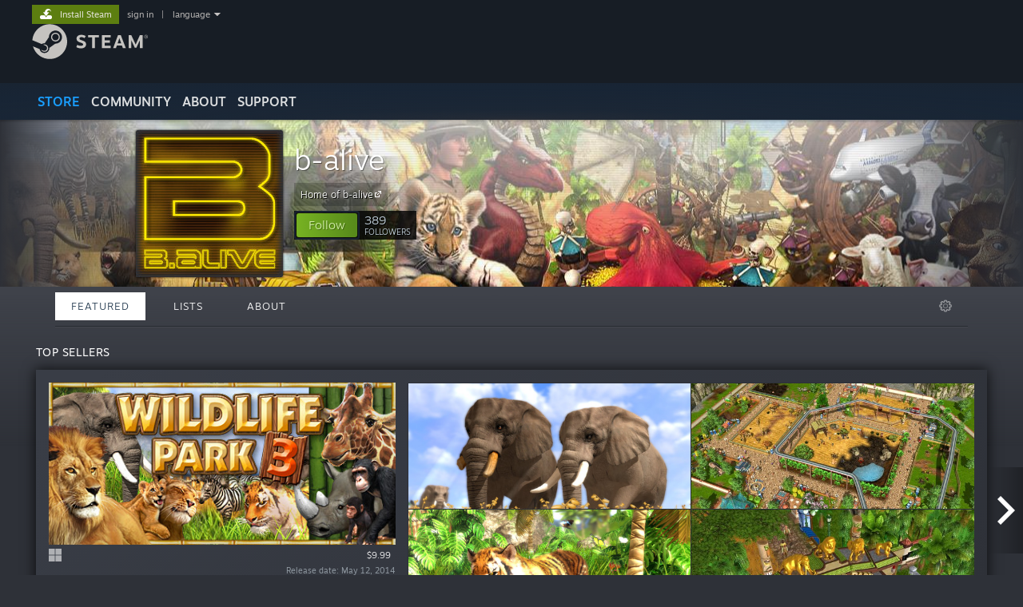

--- FILE ---
content_type: text/html; charset=UTF-8
request_url: https://store.steampowered.com/publisher/B-Alive?snr=1_5_9__408
body_size: 17511
content:
<!DOCTYPE html>
<html class=" responsive DesktopUI" lang="en"  >
<head>
	<meta http-equiv="Content-Type" content="text/html; charset=UTF-8">
			<meta name="viewport" content="width=device-width,initial-scale=1">
		<meta name="theme-color" content="#171a21">
		<title>Steam Publisher: b-alive</title>
	<link rel="shortcut icon" href="/favicon.ico" type="image/x-icon">

	
	
	<link href="https://store.fastly.steamstatic.com/public/shared/css/motiva_sans.css?v=YzJgj1FjzW34&amp;l=english&amp;_cdn=fastly" rel="stylesheet" type="text/css">
<link href="https://store.fastly.steamstatic.com/public/shared/css/shared_global.css?v=Mimb3_adC0Ie&amp;l=english&amp;_cdn=fastly" rel="stylesheet" type="text/css">
<link href="https://store.fastly.steamstatic.com/public/shared/css/buttons.css?v=BZhNEtESfYSJ&amp;l=english&amp;_cdn=fastly" rel="stylesheet" type="text/css">
<link href="https://store.fastly.steamstatic.com/public/css/v6/store.css?v=7LRLYp08Kl6w&amp;l=english&amp;_cdn=fastly" rel="stylesheet" type="text/css">
<link href="https://store.fastly.steamstatic.com/public/css/v6/browse.css?v=ZWD2OrhO7eSv&amp;l=english&amp;_cdn=fastly" rel="stylesheet" type="text/css">
<link href="https://store.fastly.steamstatic.com/public/css/v6/curators_common.css?v=ZzQArUxaaHAh&amp;l=english&amp;_cdn=fastly" rel="stylesheet" type="text/css">
<link href="https://store.fastly.steamstatic.com/public/css/v6/curator_recommendations.css?v=gG31tAzjcgkX&amp;l=english&amp;_cdn=fastly" rel="stylesheet" type="text/css">
<link href="https://store.fastly.steamstatic.com/public/css/v6/curator_announcements.css?v=M3yOARVwGYnr&amp;l=english&amp;_cdn=fastly" rel="stylesheet" type="text/css">
<link href="https://store.fastly.steamstatic.com/public/shared/css/shared_responsive.css?v=bVAhy8BAW0iP&amp;l=english&amp;_cdn=fastly" rel="stylesheet" type="text/css">
<script type="text/javascript" src="https://store.fastly.steamstatic.com/public/shared/javascript/jquery-1.8.3.min.js?v=NXam5zydzNu8&amp;l=english&amp;_cdn=fastly"></script>
<script type="text/javascript">$J = jQuery.noConflict();</script><script type="text/javascript">VALVE_PUBLIC_PATH = "https:\/\/store.fastly.steamstatic.com\/public\/";</script><script type="text/javascript" src="https://store.fastly.steamstatic.com/public/shared/javascript/tooltip.js?v=LZHsOVauqTrm&amp;l=english&amp;_cdn=fastly"></script>

<script type="text/javascript" src="https://store.fastly.steamstatic.com/public/shared/javascript/shared_global.js?v=84qavQoecqcM&amp;l=english&amp;_cdn=fastly"></script>

<script type="text/javascript" src="https://store.fastly.steamstatic.com/public/shared/javascript/auth_refresh.js?v=w6QbwI-5-j2S&amp;l=english&amp;_cdn=fastly"></script>

<script type="text/javascript" src="https://store.fastly.steamstatic.com/public/javascript/main.js?v=GpFlsIrOkJ7-&amp;l=english&amp;_cdn=fastly"></script>

<script type="text/javascript" src="https://store.fastly.steamstatic.com/public/javascript/dynamicstore.js?v=3P4YAlppbh1T&amp;l=english&amp;_cdn=fastly"></script>

<script type="text/javascript">
	var __PrototypePreserve=[];
	__PrototypePreserve[0] = Array.from;
	__PrototypePreserve[1] = Array.prototype.filter;
	__PrototypePreserve[2] = Array.prototype.flatMap;
	__PrototypePreserve[3] = Array.prototype.find;
	__PrototypePreserve[4] = Array.prototype.some;
	__PrototypePreserve[5] = Function.prototype.bind;
	__PrototypePreserve[6] = HTMLElement.prototype.scrollTo;
</script>
<script type="text/javascript" src="https://store.fastly.steamstatic.com/public/javascript/prototype-1.7.js?v=npJElBnrEO6W&amp;l=english&amp;_cdn=fastly"></script>
<script type="text/javascript">
	Array.from = __PrototypePreserve[0] || Array.from;
	Array.prototype.filter = __PrototypePreserve[1] || Array.prototype.filter;
	Array.prototype.flatMap = __PrototypePreserve[2] || Array.prototype.flatMap;
	Array.prototype.find = __PrototypePreserve[3] || Array.prototype.find;
	Array.prototype.some = __PrototypePreserve[4] || Array.prototype.some;
	Function.prototype.bind = __PrototypePreserve[5] || Function.prototype.bind;
	HTMLElement.prototype.scrollTo = __PrototypePreserve[6] || HTMLElement.prototype.scrollTo;
</script>
<script type="text/javascript">
	var __ScriptaculousPreserve=[];
	__ScriptaculousPreserve[0] = Array.from;
	__ScriptaculousPreserve[1] = Function.prototype.bind;
	__ScriptaculousPreserve[2] = HTMLElement.prototype.scrollTo;
</script>
<script type="text/javascript" src="https://store.fastly.steamstatic.com/public/javascript/scriptaculous/_combined.js?v=lz_99vci25ux&amp;l=english&amp;_cdn=fastly&amp;load=effects,controls,slider"></script>
<script type="text/javascript">
	Array.from = __ScriptaculousPreserve[0] || Array.from;
	Function.prototype.bind = __ScriptaculousPreserve[1] || Function.prototype.bind;
	HTMLElement.prototype.scrollTo = __ScriptaculousPreserve[2] || HTMLElement.prototype.scrollTo;
delete String['__parseStyleElement'];  Prototype.Browser.WebKit = true;</script>
<script type="text/javascript">Object.seal && [ Object, Array, String, Number ].map( function( builtin ) { Object.seal( builtin.prototype ); } );</script>
		<script type="text/javascript">
			document.addEventListener('DOMContentLoaded', function(event) {
				$J.data( document, 'x_readytime', new Date().getTime() );
				$J.data( document, 'x_oldref', GetNavCookie() );
				SetupTooltips( { tooltipCSSClass: 'store_tooltip'} );
		});
		</script><script type="text/javascript" src="https://store.fastly.steamstatic.com/public/javascript/curator_common.js?v=DDSSuwwgJ-XA&amp;l=english&amp;_cdn=fastly"></script>
<script type="text/javascript" src="https://store.fastly.steamstatic.com/public/javascript/curator_recommendations.js?v=ZHH6OZRrGWaO&amp;l=english&amp;_cdn=fastly"></script>
<script type="text/javascript" src="https://store.fastly.steamstatic.com/public/javascript/app_tagging.js?v=jzh2Y03tD8Ea&amp;l=english&amp;_cdn=fastly"></script>
<script type="text/javascript" src="https://store.fastly.steamstatic.com/public/javascript/curator_landing.js?v=IksvwIUC5JCT&amp;l=english&amp;_cdn=fastly"></script>
<script type="text/javascript" src="https://store.fastly.steamstatic.com/public/shared/javascript/shared_responsive_adapter.js?v=j0eobCNqcadg&amp;l=english&amp;_cdn=fastly"></script>

						<meta name="twitter:card" content="summary">
					<meta name="Description" content="Developer/Publisher of sophisticated life simulation and tycoon games. 
Creator of the famous “Wildlife Park” zoo simulations 
">
			
	<meta name="twitter:site" content="@steam" />

						<meta property="og:title" content="Steam Publisher: b-alive">
					<meta property="twitter:title" content="Steam Publisher: b-alive">
					<meta property="og:type" content="website">
					<meta property="fb:app_id" content="105386699540688">
					<meta property="og:site" content="Steam">
					<meta property="og:description" content="Developer/Publisher of sophisticated life simulation and tycoon games. 
Creator of the famous “Wildlife Park” zoo simulations 
">
					<meta property="twitter:description" content="Developer/Publisher of sophisticated life simulation and tycoon games. 
Creator of the famous “Wildlife Park” zoo simulations 
">
			
	
			<link rel="image_src" href="https://avatars.fastly.steamstatic.com/7e42d106a381a3f623a1b013e5452bdb57ee577c_full.jpg">
		<meta property="og:image" content="https://avatars.fastly.steamstatic.com/7e42d106a381a3f623a1b013e5452bdb57ee577c_full.jpg">
		<meta name="twitter:image" content="https://avatars.fastly.steamstatic.com/7e42d106a381a3f623a1b013e5452bdb57ee577c_full.jpg" />
				
	
	
	
	
	</head>
<body class="v6 game_bg curator creatorhome widestore v7menu responsive_page ">


<div class="responsive_page_frame with_header">
						<div role="navigation" class="responsive_page_menu_ctn mainmenu" aria-label="Mobile Menu">
				<div class="responsive_page_menu"  id="responsive_page_menu">
										<div class="mainmenu_contents">
						<div class="mainmenu_contents_items">
															<a class="menuitem" href="https://store.steampowered.com/login/?redir=publisher%2FB-Alive%3Fsnr%3D1_5_9__408&redir_ssl=1&snr=1_1056_4_18_global-header">
									Sign in								</a>
															<a class="menuitem supernav supernav_active" href="https://store.steampowered.com/?snr=1_1056_4_18_global-responsive-menu&curator_clanid=33025162" data-tooltip-type="selector" data-tooltip-content=".submenu_Store">
				Store			</a>
			<div class="submenu_Store" style="display: none;" data-submenuid="Store">
														<a class="submenuitem" href="https://store.steampowered.com/?snr=1_1056_4_18_global-responsive-menu&curator_clanid=33025162">
						Home											</a>
														<a class="submenuitem" href="https://store.steampowered.com/explore/?snr=1_1056_4_18_global-responsive-menu&curator_clanid=33025162">
						Discovery Queue											</a>
														<a class="submenuitem" href="https://steamcommunity.com/my/wishlist/">
						Wishlist											</a>
														<a class="submenuitem" href="https://store.steampowered.com/points/shop/?snr=1_1056_4_18_global-responsive-menu&curator_clanid=33025162">
						Points Shop											</a>
														<a class="submenuitem" href="https://store.steampowered.com/news/?snr=1_1056_4_18_global-responsive-menu&curator_clanid=33025162">
						News											</a>
														<a class="submenuitem" href="https://store.steampowered.com/stats/?snr=1_1056_4_18_global-responsive-menu&curator_clanid=33025162">
						Charts											</a>
							</div>
										<a class="menuitem supernav" href="https://steamcommunity.com/" data-tooltip-type="selector" data-tooltip-content=".submenu_Community">
				Community			</a>
			<div class="submenu_Community" style="display: none;" data-submenuid="Community">
														<a class="submenuitem" href="https://steamcommunity.com/">
						Home											</a>
														<a class="submenuitem" href="https://steamcommunity.com/discussions/">
						Discussions											</a>
														<a class="submenuitem" href="https://steamcommunity.com/workshop/">
						Workshop											</a>
														<a class="submenuitem" href="https://steamcommunity.com/market/">
						Market											</a>
														<a class="submenuitem" href="https://steamcommunity.com/?subsection=broadcasts">
						Broadcasts											</a>
							</div>
										<a class="menuitem " href="https://store.steampowered.com/about/?snr=1_1056_4_18_global-responsive-menu&curator_clanid=33025162">
				About			</a>
										<a class="menuitem " href="https://help.steampowered.com/en/">
				Support			</a>
			
							<div class="minor_menu_items">
																								<div class="menuitem change_language_action">
									Change language								</div>
																																	<a class="menuitem" href="https://store.steampowered.com/mobile" target="_blank" rel="noreferrer">Get the Steam Mobile App</a>
																									<div class="menuitem" role="link" onclick="Responsive_RequestDesktopView();">
										View desktop website									</div>
															</div>
						</div>
						<div class="mainmenu_footer_spacer  "></div>
						<div class="mainmenu_footer">
															<div class="mainmenu_footer_logo"><img src="https://store.fastly.steamstatic.com/public/shared/images/responsive/footerLogo_valve_new.png"></div>
								© Valve Corporation. All rights reserved. All trademarks are property of their respective owners in the US and other countries.								<span class="mainmenu_valve_links">
									<a href="https://store.steampowered.com/privacy_agreement/?snr=1_1056_4_18_global-responsive-menu&curator_clanid=33025162" target="_blank">Privacy Policy</a>
									&nbsp;| &nbsp;<a href="http://www.valvesoftware.com/legal.htm" target="_blank">Legal</a>
									&nbsp;| &nbsp;<a href="https://help.steampowered.com/faqs/view/10BB-D27A-6378-4436" target="_blank">Accessibility</a>
									&nbsp;| &nbsp;<a href="https://store.steampowered.com/subscriber_agreement/?snr=1_1056_4_18_global-responsive-menu&curator_clanid=33025162" target="_blank">Steam Subscriber Agreement</a>
									&nbsp;| &nbsp;<a href="https://store.steampowered.com/steam_refunds/?snr=1_1056_4_18_global-responsive-menu&curator_clanid=33025162" target="_blank">Refunds</a>
									&nbsp;| &nbsp;<a href="https://store.steampowered.com/account/cookiepreferences/?snr=1_1056_4_18_global-responsive-menu&curator_clanid=33025162" target="_blank">Cookies</a>
								</span>
													</div>
					</div>
									</div>
			</div>
		
		<div class="responsive_local_menu_tab"></div>

		<div class="responsive_page_menu_ctn localmenu">
			<div class="responsive_page_menu"  id="responsive_page_local_menu" data-panel="{&quot;onOptionsActionDescription&quot;:&quot;Filter&quot;,&quot;onOptionsButton&quot;:&quot;Responsive_ToggleLocalMenu()&quot;,&quot;onCancelButton&quot;:&quot;Responsive_ToggleLocalMenu()&quot;}">
				<div class="localmenu_content" data-panel="{&quot;maintainY&quot;:true,&quot;bFocusRingRoot&quot;:true,&quot;flow-children&quot;:&quot;column&quot;}">
				</div>
			</div>
		</div>



					<div class="responsive_header">
				<div class="responsive_header_content">
					<div id="responsive_menu_logo">
						<img src="https://store.fastly.steamstatic.com/public/shared/images/responsive/header_menu_hamburger.png" height="100%">
											</div>
					<div class="responsive_header_logo">
						<a href="https://store.steampowered.com/?snr=1_1056_4_18_global-responsive-menu&curator_clanid=33025162">
															<img src="https://store.fastly.steamstatic.com/public/shared/images/responsive/header_logo.png" height="36" border="0" alt="STEAM">
													</a>
					</div>
					<div class="responsive_header_react_target" data-featuretarget="store-menu-responsive-search"><div class="responsive_header_react_placeholder"></div></div>				</div>
			</div>
		
		<div class="responsive_page_content_overlay">

		</div>

		<div class="responsive_fixonscroll_ctn nonresponsive_hidden ">
		</div>
	
	<div class="responsive_page_content">

		<div role="banner" id="global_header" data-panel="{&quot;flow-children&quot;:&quot;row&quot;}">
	<div class="content">
		<div class="logo">
			<span id="logo_holder">
									<a href="https://store.steampowered.com/?snr=1_1056_4_18_global-header&curator_clanid=33025162" aria-label="Link to the Steam Homepage">
						<img src="https://store.fastly.steamstatic.com/public/shared/images/header/logo_steam.svg?t=962016" width="176" height="44" alt="Link to the Steam Homepage">
					</a>
							</span>
		</div>

			<div role="navigation" class="supernav_container" aria-label="Global Menu">
								<a class="menuitem supernav supernav_active" href="https://store.steampowered.com/?snr=1_1056_4_18_global-header&curator_clanid=33025162" data-tooltip-type="selector" data-tooltip-content=".submenu_Store">
				STORE			</a>
			<div class="submenu_Store" style="display: none;" data-submenuid="Store">
														<a class="submenuitem" href="https://store.steampowered.com/?snr=1_1056_4_18_global-header&curator_clanid=33025162">
						Home											</a>
														<a class="submenuitem" href="https://store.steampowered.com/explore/?snr=1_1056_4_18_global-header&curator_clanid=33025162">
						Discovery Queue											</a>
														<a class="submenuitem" href="https://steamcommunity.com/my/wishlist/">
						Wishlist											</a>
														<a class="submenuitem" href="https://store.steampowered.com/points/shop/?snr=1_1056_4_18_global-header&curator_clanid=33025162">
						Points Shop											</a>
														<a class="submenuitem" href="https://store.steampowered.com/news/?snr=1_1056_4_18_global-header&curator_clanid=33025162">
						News											</a>
														<a class="submenuitem" href="https://store.steampowered.com/stats/?snr=1_1056_4_18_global-header&curator_clanid=33025162">
						Charts											</a>
							</div>
										<a class="menuitem supernav" href="https://steamcommunity.com/" data-tooltip-type="selector" data-tooltip-content=".submenu_Community">
				COMMUNITY			</a>
			<div class="submenu_Community" style="display: none;" data-submenuid="Community">
														<a class="submenuitem" href="https://steamcommunity.com/">
						Home											</a>
														<a class="submenuitem" href="https://steamcommunity.com/discussions/">
						Discussions											</a>
														<a class="submenuitem" href="https://steamcommunity.com/workshop/">
						Workshop											</a>
														<a class="submenuitem" href="https://steamcommunity.com/market/">
						Market											</a>
														<a class="submenuitem" href="https://steamcommunity.com/?subsection=broadcasts">
						Broadcasts											</a>
							</div>
										<a class="menuitem " href="https://store.steampowered.com/about/?snr=1_1056_4_18_global-header&curator_clanid=33025162">
				About			</a>
										<a class="menuitem " href="https://help.steampowered.com/en/">
				SUPPORT			</a>
				</div>
	<script type="text/javascript">
		jQuery(function($) {
			$('#global_header .supernav').v_tooltip({'location':'bottom', 'destroyWhenDone': false, 'tooltipClass': 'supernav_content', 'offsetY':-6, 'offsetX': 1, 'horizontalSnap': 4, 'tooltipParent': '#global_header .supernav_container', 'correctForScreenSize': false});
		});
	</script>

		<div id="global_actions">
			<div role="navigation" id="global_action_menu" aria-label="Account Menu">
									<a class="header_installsteam_btn header_installsteam_btn_green" href="https://store.steampowered.com/about/?snr=1_1056_4_18_global-header&curator_clanid=33025162">
						<div class="header_installsteam_btn_content">
							Install Steam						</div>
					</a>
				
				
									<a class="global_action_link" href="https://store.steampowered.com/login/?redir=publisher%2FB-Alive%3Fsnr%3D1_5_9__408&redir_ssl=1&snr=1_1056_4_18_global-header">sign in</a>
											&nbsp;|&nbsp;
						<span class="pulldown global_action_link" id="language_pulldown" onclick="ShowMenu( this, 'language_dropdown', 'right' );">language</span>
						<div class="popup_block_new" id="language_dropdown" style="display: none;">
							<div class="popup_body popup_menu">
																																					<a class="popup_menu_item tight" href="?l=schinese&snr=1_5_9__408" onclick="ChangeLanguage( 'schinese' ); return false;">简体中文 (Simplified Chinese)</a>
																													<a class="popup_menu_item tight" href="?l=tchinese&snr=1_5_9__408" onclick="ChangeLanguage( 'tchinese' ); return false;">繁體中文 (Traditional Chinese)</a>
																													<a class="popup_menu_item tight" href="?l=japanese&snr=1_5_9__408" onclick="ChangeLanguage( 'japanese' ); return false;">日本語 (Japanese)</a>
																													<a class="popup_menu_item tight" href="?l=koreana&snr=1_5_9__408" onclick="ChangeLanguage( 'koreana' ); return false;">한국어 (Korean)</a>
																													<a class="popup_menu_item tight" href="?l=thai&snr=1_5_9__408" onclick="ChangeLanguage( 'thai' ); return false;">ไทย (Thai)</a>
																													<a class="popup_menu_item tight" href="?l=bulgarian&snr=1_5_9__408" onclick="ChangeLanguage( 'bulgarian' ); return false;">Български (Bulgarian)</a>
																													<a class="popup_menu_item tight" href="?l=czech&snr=1_5_9__408" onclick="ChangeLanguage( 'czech' ); return false;">Čeština (Czech)</a>
																													<a class="popup_menu_item tight" href="?l=danish&snr=1_5_9__408" onclick="ChangeLanguage( 'danish' ); return false;">Dansk (Danish)</a>
																													<a class="popup_menu_item tight" href="?l=german&snr=1_5_9__408" onclick="ChangeLanguage( 'german' ); return false;">Deutsch (German)</a>
																																							<a class="popup_menu_item tight" href="?l=spanish&snr=1_5_9__408" onclick="ChangeLanguage( 'spanish' ); return false;">Español - España (Spanish - Spain)</a>
																													<a class="popup_menu_item tight" href="?l=latam&snr=1_5_9__408" onclick="ChangeLanguage( 'latam' ); return false;">Español - Latinoamérica (Spanish - Latin America)</a>
																													<a class="popup_menu_item tight" href="?l=greek&snr=1_5_9__408" onclick="ChangeLanguage( 'greek' ); return false;">Ελληνικά (Greek)</a>
																													<a class="popup_menu_item tight" href="?l=french&snr=1_5_9__408" onclick="ChangeLanguage( 'french' ); return false;">Français (French)</a>
																													<a class="popup_menu_item tight" href="?l=italian&snr=1_5_9__408" onclick="ChangeLanguage( 'italian' ); return false;">Italiano (Italian)</a>
																													<a class="popup_menu_item tight" href="?l=indonesian&snr=1_5_9__408" onclick="ChangeLanguage( 'indonesian' ); return false;">Bahasa Indonesia (Indonesian)</a>
																													<a class="popup_menu_item tight" href="?l=hungarian&snr=1_5_9__408" onclick="ChangeLanguage( 'hungarian' ); return false;">Magyar (Hungarian)</a>
																													<a class="popup_menu_item tight" href="?l=dutch&snr=1_5_9__408" onclick="ChangeLanguage( 'dutch' ); return false;">Nederlands (Dutch)</a>
																													<a class="popup_menu_item tight" href="?l=norwegian&snr=1_5_9__408" onclick="ChangeLanguage( 'norwegian' ); return false;">Norsk (Norwegian)</a>
																													<a class="popup_menu_item tight" href="?l=polish&snr=1_5_9__408" onclick="ChangeLanguage( 'polish' ); return false;">Polski (Polish)</a>
																													<a class="popup_menu_item tight" href="?l=portuguese&snr=1_5_9__408" onclick="ChangeLanguage( 'portuguese' ); return false;">Português (Portuguese - Portugal)</a>
																													<a class="popup_menu_item tight" href="?l=brazilian&snr=1_5_9__408" onclick="ChangeLanguage( 'brazilian' ); return false;">Português - Brasil (Portuguese - Brazil)</a>
																													<a class="popup_menu_item tight" href="?l=romanian&snr=1_5_9__408" onclick="ChangeLanguage( 'romanian' ); return false;">Română (Romanian)</a>
																													<a class="popup_menu_item tight" href="?l=russian&snr=1_5_9__408" onclick="ChangeLanguage( 'russian' ); return false;">Русский (Russian)</a>
																													<a class="popup_menu_item tight" href="?l=finnish&snr=1_5_9__408" onclick="ChangeLanguage( 'finnish' ); return false;">Suomi (Finnish)</a>
																													<a class="popup_menu_item tight" href="?l=swedish&snr=1_5_9__408" onclick="ChangeLanguage( 'swedish' ); return false;">Svenska (Swedish)</a>
																													<a class="popup_menu_item tight" href="?l=turkish&snr=1_5_9__408" onclick="ChangeLanguage( 'turkish' ); return false;">Türkçe (Turkish)</a>
																													<a class="popup_menu_item tight" href="?l=vietnamese&snr=1_5_9__408" onclick="ChangeLanguage( 'vietnamese' ); return false;">Tiếng Việt (Vietnamese)</a>
																													<a class="popup_menu_item tight" href="?l=ukrainian&snr=1_5_9__408" onclick="ChangeLanguage( 'ukrainian' ); return false;">Українська (Ukrainian)</a>
																									<a class="popup_menu_item tight" href="https://www.valvesoftware.com/en/contact?contact-person=Translation%20Team%20Feedback" target="_blank">Report a translation problem</a>
							</div>
						</div>
												</div>
					</div>
			</div>
</div>
<div class="StoreMenuLoadingPlaceholder" data-featuretarget="store-menu-v7"><div class="PlaceholderInner"></div></div><div id="responsive_store_nav_ctn"></div><div id="responsive_store_nav_overlay" style="display:none"><div id="responsive_store_nav_overlay_ctn"></div><div id="responsive_store_nav_overlay_bottom"></div></div><div id="responsive_store_search_overlay" style="display:none"></div><div data-cart-banner-spot="1"></div>
		<div role="main" class="responsive_page_template_content" id="responsive_page_template_content" data-panel="{&quot;autoFocus&quot;:true}" >

			<div id="application_config" style="display: none;"  data-config="{&quot;EUNIVERSE&quot;:1,&quot;WEB_UNIVERSE&quot;:&quot;public&quot;,&quot;LANGUAGE&quot;:&quot;english&quot;,&quot;COUNTRY&quot;:&quot;US&quot;,&quot;MEDIA_CDN_COMMUNITY_URL&quot;:&quot;https:\/\/cdn.fastly.steamstatic.com\/steamcommunity\/public\/&quot;,&quot;MEDIA_CDN_URL&quot;:&quot;https:\/\/cdn.fastly.steamstatic.com\/&quot;,&quot;VIDEO_CDN_URL&quot;:&quot;https:\/\/video.fastly.steamstatic.com\/&quot;,&quot;COMMUNITY_CDN_URL&quot;:&quot;https:\/\/community.fastly.steamstatic.com\/&quot;,&quot;COMMUNITY_CDN_ASSET_URL&quot;:&quot;https:\/\/cdn.fastly.steamstatic.com\/steamcommunity\/public\/assets\/&quot;,&quot;STORE_CDN_URL&quot;:&quot;https:\/\/store.fastly.steamstatic.com\/&quot;,&quot;PUBLIC_SHARED_URL&quot;:&quot;https:\/\/store.fastly.steamstatic.com\/public\/shared\/&quot;,&quot;COMMUNITY_BASE_URL&quot;:&quot;https:\/\/steamcommunity.com\/&quot;,&quot;CHAT_BASE_URL&quot;:&quot;https:\/\/steamcommunity.com\/&quot;,&quot;STORE_BASE_URL&quot;:&quot;https:\/\/store.steampowered.com\/&quot;,&quot;STORE_CHECKOUT_BASE_URL&quot;:&quot;https:\/\/checkout.steampowered.com\/&quot;,&quot;IMG_URL&quot;:&quot;https:\/\/store.fastly.steamstatic.com\/public\/images\/&quot;,&quot;STEAMTV_BASE_URL&quot;:&quot;https:\/\/steam.tv\/&quot;,&quot;HELP_BASE_URL&quot;:&quot;https:\/\/help.steampowered.com\/&quot;,&quot;PARTNER_BASE_URL&quot;:&quot;https:\/\/partner.steamgames.com\/&quot;,&quot;STATS_BASE_URL&quot;:&quot;https:\/\/partner.steampowered.com\/&quot;,&quot;INTERNAL_STATS_BASE_URL&quot;:&quot;https:\/\/steamstats.valve.org\/&quot;,&quot;IN_CLIENT&quot;:false,&quot;USE_POPUPS&quot;:false,&quot;STORE_ICON_BASE_URL&quot;:&quot;https:\/\/shared.fastly.steamstatic.com\/store_item_assets\/steam\/apps\/&quot;,&quot;STORE_ITEM_BASE_URL&quot;:&quot;https:\/\/shared.fastly.steamstatic.com\/store_item_assets\/&quot;,&quot;WEBAPI_BASE_URL&quot;:&quot;https:\/\/api.steampowered.com\/&quot;,&quot;TOKEN_URL&quot;:&quot;https:\/\/store.steampowered.com\/\/chat\/clientjstoken&quot;,&quot;BUILD_TIMESTAMP&quot;:1768517617,&quot;PAGE_TIMESTAMP&quot;:1768628355,&quot;IN_TENFOOT&quot;:false,&quot;IN_GAMEPADUI&quot;:false,&quot;IN_CHROMEOS&quot;:false,&quot;IN_MOBILE_WEBVIEW&quot;:false,&quot;PLATFORM&quot;:&quot;macos&quot;,&quot;BASE_URL_STORE_CDN_ASSETS&quot;:&quot;https:\/\/cdn.fastly.steamstatic.com\/store\/&quot;,&quot;EREALM&quot;:1,&quot;LOGIN_BASE_URL&quot;:&quot;https:\/\/login.steampowered.com\/&quot;,&quot;AVATAR_BASE_URL&quot;:&quot;https:\/\/avatars.fastly.steamstatic.com\/&quot;,&quot;FROM_WEB&quot;:true,&quot;WEBSITE_ID&quot;:&quot;Store&quot;,&quot;BASE_URL_SHARED_CDN&quot;:&quot;https:\/\/shared.fastly.steamstatic.com\/&quot;,&quot;CLAN_CDN_ASSET_URL&quot;:&quot;https:\/\/clan.fastly.steamstatic.com\/&quot;,&quot;COMMUNITY_ASSETS_BASE_URL&quot;:&quot;https:\/\/shared.fastly.steamstatic.com\/community_assets\/&quot;,&quot;SNR&quot;:&quot;1_1056_4_18&quot;}" data-userinfo="{&quot;logged_in&quot;:false,&quot;country_code&quot;:&quot;US&quot;,&quot;excluded_content_descriptors&quot;:[3,4]}" data-hwinfo="{&quot;bSteamOS&quot;:false,&quot;bSteamDeck&quot;:false}" data-broadcastuser="{&quot;success&quot;:1,&quot;bHideStoreBroadcast&quot;:false}" data-store_user_config="{&quot;webapi_token&quot;:&quot;&quot;,&quot;shoppingcart&quot;:null,&quot;originating_navdata&quot;:{&quot;domain&quot;:&quot;store.steampowered.com&quot;,&quot;controller&quot;:&quot;application&quot;,&quot;method&quot;:&quot;app&quot;,&quot;submethod&quot;:&quot;&quot;,&quot;feature&quot;:&quot;game-details&quot;,&quot;depth&quot;:0,&quot;countrycode&quot;:&quot;US&quot;,&quot;webkey&quot;:null,&quot;is_client&quot;:false,&quot;curator_data&quot;:null,&quot;is_likely_bot&quot;:true,&quot;is_utm&quot;:false},&quot;wishlist_item_count&quot;:0}"></div><div id="application_root"></div><script>window.g_wapit="";</script><link href="https://store.fastly.steamstatic.com/public/css/applications/store/main.css?v=OKHQenzQ5v7r&amp;l=english&amp;_cdn=fastly" rel="stylesheet" type="text/css">
<script type="text/javascript" src="https://store.fastly.steamstatic.com/public/javascript/applications/store/manifest.js?v=NMy5Dr8hVesx&amp;l=english&amp;_cdn=fastly"></script>
<script type="text/javascript" src="https://store.fastly.steamstatic.com/public/javascript/applications/store/libraries~b28b7af69.js?v=L9JqUktT3bf9&amp;l=english&amp;_cdn=fastly"></script>
<script type="text/javascript" src="https://store.fastly.steamstatic.com/public/javascript/applications/store/main.js?v=bG5g8vVhSPG1&amp;l=english&amp;_cdn=fastly"></script>
<script type="text/javascript">
	var g_AccountID = 0;
	var g_Languages = ["english"];
	var g_sessionID = "b380fabedf54cf0f713e1cea";
	var g_ServerTime = 1768628355;
	var g_bUseNewCartAPI = true;

	$J( InitMiniprofileHovers( 'https%3A%2F%2Fstore.steampowered.com%2F' ) );

	
	if ( typeof GStoreItemData != 'undefined' )
	{
		GStoreItemData.AddNavParams({
			__page_default: "1_1056_4_18",
			__page_default_obj: {"domain":"store.steampowered.com","controller":"curator","method":"default","submethod":"creator","feature":null,"depth":null,"countrycode":"US","webkey":null,"is_client":false,"curator_data":null,"is_likely_bot":true,"is_utm":null},
			__originating_obj: {"domain":"store.steampowered.com","controller":"application","method":"app","submethod":"","feature":"game-details","depth":0,"countrycode":"US","webkey":null,"is_client":false,"curator_data":null,"is_likely_bot":true,"is_utm":false},
			storemenu_recommendedtags: "1_1056_4_18_17"		});
	}

	if ( typeof GDynamicStore != 'undefined' )
	{
		GDynamicStore.Init(0, false, "", {"primary_language":null,"secondary_languages":null,"platform_windows":null,"platform_mac":null,"platform_linux":null,"timestamp_updated":null,"hide_store_broadcast":null,"review_score_preference":null,"timestamp_content_descriptor_preferences_updated":null,"provide_deck_feedback":null,"additional_languages":null}, 'US',
			{"bNoDefaultDescriptors":true});
		GStoreItemData.SetCurrencyFormatter(function( nValueInCents, bWholeUnitsOnly ) { var fmt = function( nValueInCents, bWholeUnitsOnly ) {	var format = v_numberformat( nValueInCents / 100, bWholeUnitsOnly ? 0 : 2, ".", ","); return format; };var strNegativeSymbol = '';	if ( nValueInCents < 0 ) { strNegativeSymbol = '-'; nValueInCents = -nValueInCents; }return strNegativeSymbol + "$" + fmt( nValueInCents, bWholeUnitsOnly );});
		GStoreItemData.SetCurrencyMinPriceIncrement(1);
	}
</script>
<script>
	var g_pagingData = {"query":"","total_count":16,"pagesize":10,"prefix":"Recommendations","clanid":33025162};

			var g_clanGroupsWGAuthToken = '';
		CuratorSetListDetails( [] );
	SetMyOtherCreatorHomes( null );
	SetCuratorSteamID( '103582791462546570' );
	$J( document ).ready( function() {
		var rgFacets = $J.parseJSON( '{"tagids":{"492":"25","597":"25","599":"24","9":"23","4175":"22","4711":"20","1643":"18","3810":"17","5350":"17","4166":"16","12472":"16","4695":"15","8945":"15","21":"14","4726":"13","1695":"12","4328":"8","5300":"8","5160":"4","6041":"4"},"type":{"game":"16","dlc":"9"}}' );
		UpdateFilterTagCounts( rgFacets, 'type', 'filter_app_type_num_' );
		//TODO: Query Expansion
		UpdateFilterTagCounts( rgFacets, 'tagids', 'filter_tagid_num_', 25 );
		UpdateFilterTagCounts( rgFacets, 'recommend', 'filter_recommend_type_', 25 );

		$J("#client_filter").show();
		CuratorLanding_SetupMicrotrailer();
	});

</script>

	<script type="text/javascript">
	var g_strCuratorBaseURL = "https:\/\/store.steampowered.com\/publisher\/B-Alive\/";
	var g_strCuratorAdminURL = g_strCuratorBaseURL + 'admin/';

	var g_strCuratorCommunityBaseURL = "https:\/\/steamcommunity.com\/groups\/b-alive";
			var g_strCommunityCDNUrl = "https:\/\/clan.fastly.steamstatic.com\/images\/33025162\/";
		var g_bCanCurateApps = false;
	var g_bCanUploadHeader = true;
	var g_bIsCreatorHome = true;
	var g_bIsDLCPage = false;
	var g_bCanUpdateAvatar = true;
	var g_mapAppIDToAppNameSearch = null;
</script>



		<div class="background_header_ctn" style="background-image:url(https://clan.fastly.steamstatic.com/images/33025162/86ef3f063d4486742b9c152ac3a59cf7e1c03cf1.jpg)">

			<div class="background_gradient_ctn">&nbsp;</div>
		</div>
	

<div class="v7menu_spacer cartonly"></div>
<div id="curator_header_area_ctn_id" class="page_content_ctn curator_header_area_ctn">
	<div  class="page_content curator_header_ctn ">

		<div class="header_area page_section" id="header_container" data-section-config="{&quot;background&quot;:&quot;86ef3f063d4486742b9c152ac3a59cf7e1c03cf1.jpg&quot;}">

			<div data-panel="{&quot;autoFocus&quot;:true}" id="curator_avatar_image" class="curator_avatar_image">
				<a href="https://store.steampowered.com/publisher/B-Alive/"><img class="curator_avatar" src="https://avatars.fastly.steamstatic.com/7e42d106a381a3f623a1b013e5452bdb57ee577c_full.jpg"></a>
			</div>
			<div id="header_curator_details" class="curator_details">
				
				<h2 class="pageheader curator_name">
					<a data-panel="{&quot;focusable&quot;:false}" href="https://store.steampowered.com/publisher/B-Alive/">b-alive</a>
				</h2>

									<div data-panel="{&quot;flow-children&quot;:&quot;row&quot;}" class="socialmedia_accounts">
													<span><a data-panel="[]" class="curator_url ttip" href="https://steamcommunity.com/linkfilter/?u=http%3A%2F%2Fwww.b-alive.de" target="_blank" rel=" noopener">Home of b-alive <img class="ext" src="https://store.fastly.steamstatic.com/public/images//v6/social/external_16_white.png"></a></span>
																	</div>

					<div class="follow_controls">
						<div class="follow_btn">
							<span data-panel="{&quot;focusable&quot;:true,&quot;clickOnActivate&quot;:true}" role="button" id="CuratorUnFollowBtn_33025162" class="btn_green_steamui btn_medium following"
								  onclick="FollowCurator( 33025162, false );"
								  style="display: none">
								<span><img src="https://store.fastly.steamstatic.com/public/images/v6/ico/ico_selected_green.png">Following</span>
							</span>
							<span data-panel="{&quot;focusable&quot;:true,&quot;clickOnActivate&quot;:true}" role="button" id="CuratorFollowBtn_33025162" class="btn_green_steamui btn_border_2px btn_medium"
								  data-tooltip-text="Follow this creator to to be notified via e-mail and in your Steam store when they release a new game. Email notifications can be turned off at any time."
								  onclick="FollowCurator( 33025162, true );"
								  >
								<span>Follow</span>
							</span>
						</div>
						<div class="follow_btn_stats">
							<div class="num_followers" id="CuratorNumFollowers_33025162">389</div>
							<div class="num_followers_text">Followers</div>
						</div>
					</div>

					<div class="ignore_controls " id="IgnoreControls"
						 data-tooltip-text="Steam will not recommend any of the games that they publish or develop to you.">
						<div class="ignore_btn">
							<span id="CuratorUnIgnoreBtn_33025162" class="btnv6_white_transparent  btn_medium ignoring" onclick="IgnoreCurator( 33025162, false );">
								<span><img src="https://store.fastly.steamstatic.com/public/images/v6/ico/ico_selected_green.png">Ignored</span>
							</span>
						</div>
					</div>

				
			</div>
		</div>

			</div>
</div>


<div class="page_content_ctn light_container bezel no_content ">
	<div class="creator_grid_ctn">
		<div class="navigation_bar">
			<a data-panel="[]" href="https://store.steampowered.com/publisher/B-Alive/" class="selected featured">Featured</a>
			<a data-panel="[]" href="https://store.steampowered.com/publisher/B-Alive/lists/" class=" option_lists">Lists</a>
							<a data-panel="[]" href="https://store.steampowered.com/publisher/B-Alive/about/" class=" about">About</a>
															<div class="nav_right_side">
				<div class="curator_report">
					<a href="#" onclick="ShowMenu( this, 'curator_popup_body', 'right', 'bottom', true );return false" class="ttip"
					   data-tooltip-text="Options">
						<!-- <img src="https://store.fastly.steamstatic.com/public/images/v6/ico/ico_arrow_dn_for_select.png"/> -->
						<img src="https://store.fastly.steamstatic.com/public/images/bigpicture/icon_settings.png"/>
					</a>
				</div>
			</div>
		</div>

		
					<div class="page_desc">
								<p>Developer/Publisher of sophisticated life simulation and tycoon games. 
Creator of the famous “Wildlife Park” zoo simulations 
</p>
							</div>
		
			

		<div class="popup_block_new" id="curator_popup_body"  style="display: none;">
			<div class="popup_body popup_menu">
									<a id="curator_header_ignore" class="popup_menu_item ttip" href="javascript:IgnoreCurator( 33025162, true );HideMenu( this, 'curator_popup_body' );"
						 data-tooltip-text="If you ignore a creator, then Steam will stop recommending any of the games that they publish or develop to you.">
						<span>Ignore this creator</span>
					</a>
					<a id="curator_header_unignore" class="popup_menu_item" href="javascript:IgnoreCurator( 33025162, false );HideMenu( this, 'curator_popup_body' );"
						style="display: none" >
						<span>Remove ignore state</span>
					</a>
								<a href="javascript:ReportAbuse( '[g:1:33025162]' );" class="popup_menu_item ttip">
					<span>Report this creator</span>
				</a>
			</div>
		</div>

	
			
			
			<div class="page_content_ctn content_highlights ">
				<div class="page_content editable" style="position:relative;">
					<div class="page_section type_carousel curator_paginates  " data-section-config="{&quot;type&quot;:&quot;featured_creations&quot;,&quot;listid&quot;:0,&quot;listid_label&quot;:&quot;Ausw\u00e4hlen...&quot;,&quot;tagid&quot;:0,&quot;tagid_label&quot;:&quot;Ausw\u00e4hlen...&quot;,&quot;sort&quot;:&quot;topsellers&quot;,&quot;presentation&quot;:&quot;featuredcarousel&quot;,&quot;linkedhomepages&quot;:&quot;[]&quot;,&quot;linktitle&quot;:&quot;franchise&quot;}" data-index="1">
			<div id="featured_carousel_1" class="carousel_container paging_capsules recently_updated_apps">
							<div class="section_title_ctn"><h2>Top Sellers</h2></div>
			
			<div class="carousel_items store_capsule_container curator_featured">
									<div data-panel="{&quot;type&quot;:&quot;PanelGroup&quot;}" class="setup_microtrailer" data-micro="https://video.fastly.steamstatic.com/store_trailers/287200/78983/e62e090c30779649981eeae0dfd2947eb41a84a1/1751259444/microtrailer.webm?t=1478165190">
					<div class="capsule">
						<a   data-ds-appid="287200" data-ds-itemkey="App_287200" data-ds-tagids="[599,9,12472,597,492,1643,3810]" data-ds-crtrids="[33025162]" onmouseover="GameHover( this, event, 'global_hover', {&quot;type&quot;:&quot;app&quot;,&quot;id&quot;:287200,&quot;public&quot;:1,&quot;v6&quot;:1} );" onmouseout="HideGameHover( this, event, 'global_hover' )" data-ds-appid="287200" href="https://store.steampowered.com/app/287200/Wildlife_Park_3/?snr=1_1056_4_18_1059&curator_clanid=33025162">
							<img class="capimg" src="https://shared.fastly.steamstatic.com/store_item_assets/steam/apps/287200/header.jpg?t=1557324821">
							<div class="price_row">
								<span class="app_platforms"><span class="platform_img win"></span></span>
								<div class="discount_block discount_block_inline no_discount" data-price-final="999" data-bundlediscount="0" data-discount="0"><div class="discount_prices"><div class="discount_final_price">$9.99</div></div></div>							</div>
						</a>
						<div class="curator_review">
							<div class="review_details  ">
							<span class='review_direction color_created'> </span>																								<span class="curator_review_date">Release date: May 12, 2014</span>
															
							</div>
							“Do you have what it takes to be a zoo tycoon? You are responsible for your very own and unique zoo. Choose from numerous types of enclosures, park buildings and plants to design an environment appropriate to each species. Take home a part of wilderness with Wildlife Park 3!”						</div>
					</div>
					<div class="contents">
														<video class="microtrailer_video added_source" loop muted autoplay playsinline>
									<source src="https://video.fastly.steamstatic.com/store_trailers/287200/78983/e62e090c30779649981eeae0dfd2947eb41a84a1/1751259444/microtrailer.webm?t=1478165190" type="video/webm">
																			<source src="https://video.fastly.steamstatic.com/store_trailers/287200/78983/e62e090c30779649981eeae0dfd2947eb41a84a1/1751259444/microtrailer.webm?t=1478165190" type="video/mp4">
																	</video>
															<div class="screenshots">
																	<div style="background-image: url(https://shared.fastly.steamstatic.com/store_item_assets/steam/apps/287200/ss_887a5c97725a2cdf3202266bc06b170b25e35ade.600x338.jpg?t=1557324821)"></div>
																	<div style="background-image: url(https://shared.fastly.steamstatic.com/store_item_assets/steam/apps/287200/ss_22c262852375a6340d77a0d9a5d6b7e4c321843b.600x338.jpg?t=1557324821)"></div>
																	<div style="background-image: url(https://shared.fastly.steamstatic.com/store_item_assets/steam/apps/287200/ss_0619bdb941de2c189ebf2ce549f8dc4d1a4929b5.600x338.jpg?t=1557324821)"></div>
																	<div style="background-image: url(https://shared.fastly.steamstatic.com/store_item_assets/steam/apps/287200/ss_9094d8b0becb9a2e812a08b4129f314a1e05cbb0.600x338.jpg?t=1557324821)"></div>
																</div>
																		</div>
					</div>					<div data-panel="{&quot;type&quot;:&quot;PanelGroup&quot;}" class="setup_microtrailer" data-micro="https://video.fastly.steamstatic.com/store_trailers/311840/28392/b40bf0a48b042fce4928dfd1b9f1dc26f107dc5f/1751263271/microtrailer.webm?t=1447365723">
					<div class="capsule">
						<a   data-ds-appid="311840" data-ds-itemkey="App_311840" data-ds-tagids="[599,597,9,492,12472,1643,4695]" data-ds-crtrids="[33025162]" onmouseover="GameHover( this, event, 'global_hover', {&quot;type&quot;:&quot;app&quot;,&quot;id&quot;:311840,&quot;public&quot;:1,&quot;v6&quot;:1} );" onmouseout="HideGameHover( this, event, 'global_hover' )" data-ds-appid="311840" href="https://store.steampowered.com/app/311840/Wildlife_Park/?snr=1_1056_4_18_1059&curator_clanid=33025162">
							<img class="capimg" src="https://shared.fastly.steamstatic.com/store_item_assets/steam/apps/311840/header.jpg?t=1549967601">
							<div class="price_row">
								<span class="app_platforms"><span class="platform_img win"></span><span class="platform_img mac"></span></span>
								<div class="discount_block discount_block_inline no_discount" data-price-final="699" data-bundlediscount="0" data-discount="0"><div class="discount_prices"><div class="discount_final_price">$6.99</div></div></div>							</div>
						</a>
						<div class="curator_review">
							<div class="review_details  ">
							<span class='review_direction color_created'> </span>																								<span class="curator_review_date">Release date: May 1, 2003</span>
															
							</div>
							“Build and manage your own wildlife compound, determine which animals to feature, how to manage the business while ensuring that all the animals are thriving. • Build a giant animal park from scratch and manage it well • Choose a variety of terrains with different climates and environmental sounds •...”						</div>
					</div>
					<div class="contents">
														<video class="microtrailer_video added_source" loop muted autoplay playsinline>
									<source src="https://video.fastly.steamstatic.com/store_trailers/311840/28392/b40bf0a48b042fce4928dfd1b9f1dc26f107dc5f/1751263271/microtrailer.webm?t=1447365723" type="video/webm">
																			<source src="https://video.fastly.steamstatic.com/store_trailers/311840/28392/b40bf0a48b042fce4928dfd1b9f1dc26f107dc5f/1751263271/microtrailer.webm?t=1447365723" type="video/mp4">
																	</video>
															<div class="screenshots">
																	<div style="background-image: url(https://shared.fastly.steamstatic.com/store_item_assets/steam/apps/311840/ss_e4ce4e5b8f94414633f65d237d23d5bc8eeac4c7.600x338.jpg?t=1549967601)"></div>
																	<div style="background-image: url(https://shared.fastly.steamstatic.com/store_item_assets/steam/apps/311840/ss_9f81cb1ab8b192aa2c02091eeeeae507feafc1ce.600x338.jpg?t=1549967601)"></div>
																	<div style="background-image: url(https://shared.fastly.steamstatic.com/store_item_assets/steam/apps/311840/ss_d82118626a5955c56ba7cc047cebc192df2e1b87.600x338.jpg?t=1549967601)"></div>
																	<div style="background-image: url(https://shared.fastly.steamstatic.com/store_item_assets/steam/apps/311840/ss_bc1216f354515830b36b27b95fc3c118a0b67358.600x338.jpg?t=1549967601)"></div>
																</div>
																		</div>
					</div>					<div data-panel="{&quot;type&quot;:&quot;PanelGroup&quot;}" class="setup_microtrailer" data-micro="https://video.akamai.steamstatic.com/store_trailers/304350/22571/d27dbedfaa74563afae34946f7c27ba5e1b89571/1751262043/microtrailer.webm?t=1447362540">
					<div class="capsule">
						<a   data-ds-appid="304350" data-ds-itemkey="App_304350" data-ds-tagids="[599,9,597,492,12472,4175,3810]" data-ds-crtrids="[33025162]" onmouseover="GameHover( this, event, 'global_hover', {&quot;type&quot;:&quot;app&quot;,&quot;id&quot;:304350,&quot;public&quot;:1,&quot;v6&quot;:1} );" onmouseout="HideGameHover( this, event, 'global_hover' )" data-ds-appid="304350" href="https://store.steampowered.com/app/304350/Wildlife_Park_2/?snr=1_1056_4_18_1059&curator_clanid=33025162">
							<img class="capimg" src="https://shared.fastly.steamstatic.com/store_item_assets/steam/apps/304350/header.jpg?t=1549964279">
							<div class="price_row">
								<span class="app_platforms"><span class="platform_img win"></span></span>
								<div class="discount_block discount_block_inline no_discount" data-price-final="699" data-bundlediscount="0" data-discount="0"><div class="discount_prices"><div class="discount_final_price">$6.99</div></div></div>							</div>
						</a>
						<div class="curator_review">
							<div class="review_details  ">
							<span class='review_direction color_created'> </span>																								<span class="curator_review_date">Release date: May 12, 2006</span>
															
							</div>
							“Now’s the chance to build the Zoo of your dreams! Just like in a real Zoo, your animals must receive complete care. Feed them, train them, cure them and even relocate them. Observe their realistic interactions with one another, the landscape, the play equipment and even Zoo visitors.”						</div>
					</div>
					<div class="contents">
														<video class="microtrailer_video added_source" loop muted autoplay playsinline>
									<source src="https://video.akamai.steamstatic.com/store_trailers/304350/22571/d27dbedfaa74563afae34946f7c27ba5e1b89571/1751262043/microtrailer.webm?t=1447362540" type="video/webm">
																			<source src="https://video.akamai.steamstatic.com/store_trailers/304350/22571/d27dbedfaa74563afae34946f7c27ba5e1b89571/1751262043/microtrailer.webm?t=1447362540" type="video/mp4">
																	</video>
															<div class="screenshots">
																	<div style="background-image: url(https://shared.fastly.steamstatic.com/store_item_assets/steam/apps/304350/ss_f6160a27b901965033630b0a302adfe6c448aae4.600x338.jpg?t=1549964279)"></div>
																	<div style="background-image: url(https://shared.fastly.steamstatic.com/store_item_assets/steam/apps/304350/ss_539f518124cdc96974de6db0f19dc37554968b45.600x338.jpg?t=1549964279)"></div>
																	<div style="background-image: url(https://shared.fastly.steamstatic.com/store_item_assets/steam/apps/304350/ss_020a7233381c587357c4129277595079a4a44e8b.600x338.jpg?t=1549964279)"></div>
																	<div style="background-image: url(https://shared.fastly.steamstatic.com/store_item_assets/steam/apps/304350/ss_23fa49782dc4891978d0a2274c7bac6a452f0c6f.600x338.jpg?t=1549964279)"></div>
																</div>
																		</div>
					</div>					<div data-panel="{&quot;type&quot;:&quot;PanelGroup&quot;}" class="setup_microtrailer" data-micro="https://video.akamai.steamstatic.com/store_trailers/664120/111307/ea34ffa019650977ae5d5011ab36578ac4254ea8/1751127103/microtrailer.webm?t=1499329917">
					<div class="capsule">
						<a   data-ds-appid="664120" data-ds-itemkey="App_664120" data-ds-tagids="[599,9,597,492,4328,21,12472]" data-ds-crtrids="[33025162]" onmouseover="GameHover( this, event, 'global_hover', {&quot;type&quot;:&quot;app&quot;,&quot;id&quot;:664120,&quot;public&quot;:1,&quot;v6&quot;:1} );" onmouseout="HideGameHover( this, event, 'global_hover' )" data-ds-appid="664120" href="https://store.steampowered.com/app/664120/Wildlife_Park_Gold_Reloaded/?snr=1_1056_4_18_1059&curator_clanid=33025162">
							<img class="capimg" src="https://shared.fastly.steamstatic.com/store_item_assets/steam/apps/664120/header.jpg?t=1549969679">
							<div class="price_row">
								<span class="app_platforms"><span class="platform_img win"></span></span>
								<div class="discount_block discount_block_inline" data-price-final="649" data-bundlediscount="0" data-discount="35" role="link" aria-label="35% off. $9.99 normally, discounted to $6.49"><div class="discount_pct">-35%</div><div class="discount_prices"><div class="discount_original_price">$9.99</div><div class="discount_final_price">$6.49</div></div></div>							</div>
						</a>
						<div class="curator_review">
							<div class="review_details  ">
							<span class='review_direction color_created'> </span>																								<span class="curator_review_date">Release date: Feb 2, 2018</span>
															
							</div>
							“Establish, create and manage your own amazing zoo, even with extinct animals - and become a Zoo Tycoon! With new UI and full screen resolutions support!”						</div>
					</div>
					<div class="contents">
														<video class="microtrailer_video added_source" loop muted autoplay playsinline>
									<source src="https://video.akamai.steamstatic.com/store_trailers/664120/111307/ea34ffa019650977ae5d5011ab36578ac4254ea8/1751127103/microtrailer.webm?t=1499329917" type="video/webm">
																			<source src="https://video.akamai.steamstatic.com/store_trailers/664120/111307/ea34ffa019650977ae5d5011ab36578ac4254ea8/1751127103/microtrailer.webm?t=1499329917" type="video/mp4">
																	</video>
															<div class="screenshots">
																	<div style="background-image: url(https://shared.fastly.steamstatic.com/store_item_assets/steam/apps/664120/ss_ca4beb7671186b229dc2f878e61dab44ab810b38.600x338.jpg?t=1549969679)"></div>
																	<div style="background-image: url(https://shared.fastly.steamstatic.com/store_item_assets/steam/apps/664120/ss_8255128782759ca5766085a13f76ff6f52232f22.600x338.jpg?t=1549969679)"></div>
																	<div style="background-image: url(https://shared.fastly.steamstatic.com/store_item_assets/steam/apps/664120/ss_4774552092378d1d6e51d065f9fc3b3fcfe3db75.600x338.jpg?t=1549969679)"></div>
																	<div style="background-image: url(https://shared.fastly.steamstatic.com/store_item_assets/steam/apps/664120/ss_5932cdb16f48ce5ecb9b7823632e04b7942cce00.600x338.jpg?t=1549969679)"></div>
																</div>
																		</div>
					</div>					<div data-panel="{&quot;type&quot;:&quot;PanelGroup&quot;}" class="" data-micro="">
					<div class="capsule">
						<a   data-ds-appid="958380" data-ds-itemkey="App_958380" data-ds-tagids="[492,597,599,9,21,1643,3810]" data-ds-crtrids="[33025162]" onmouseover="GameHover( this, event, 'global_hover', {&quot;type&quot;:&quot;app&quot;,&quot;id&quot;:958380,&quot;public&quot;:1,&quot;v6&quot;:1} );" onmouseout="HideGameHover( this, event, 'global_hover' )" data-ds-appid="958380" href="https://store.steampowered.com/app/958380/Wildlife_Park_3__Africa/?snr=1_1056_4_18_1059&curator_clanid=33025162">
							<img class="capimg" src="https://shared.fastly.steamstatic.com/store_item_assets/steam/apps/958380/header.jpg?t=1558966016">
							<div class="price_row">
								<span class="app_platforms"><span class="platform_img win"></span></span>
								<div class="discount_block discount_block_inline no_discount" data-price-final="999" data-bundlediscount="0" data-discount="0"><div class="discount_prices"><div class="discount_final_price">$9.99</div></div></div>							</div>
						</a>
						<div class="curator_review">
							<div class="review_details  ">
							<span class='review_direction color_created'> </span>																								<span class="curator_review_date">Release date: Nov 16, 2018</span>
															
							</div>
							“Join us in a safari through the Heart of Africa and discover new common and uncommon inhabitants for your Wildlife Park! Encounter Spotted Hyenas, Red river hogs, Black-backed Jackals, Kudus, African Buffaloes and other species on one of the biggest and most variable continents in the world.”						</div>
					</div>
					<div class="contents">
														<div class="screenshots">
																	<div style="background-image: url(https://shared.fastly.steamstatic.com/store_item_assets/steam/apps/958380/ss_2bccfa96565e2485324ffd4bd9cd6f1a29544bd5.600x338.jpg?t=1558966016)"></div>
																	<div style="background-image: url(https://shared.fastly.steamstatic.com/store_item_assets/steam/apps/958380/ss_e92a2bfc8c12a83a34971f7e6a675bea14433723.600x338.jpg?t=1558966016)"></div>
																	<div style="background-image: url(https://shared.fastly.steamstatic.com/store_item_assets/steam/apps/958380/ss_48930ed58168d79044081d975b89b4baa5222102.600x338.jpg?t=1558966016)"></div>
																	<div style="background-image: url(https://shared.fastly.steamstatic.com/store_item_assets/steam/apps/958380/ss_c8762000785db833828f22081a832fbeb10a46be.600x338.jpg?t=1558966016)"></div>
																</div>
																		</div>
					</div>					<div data-panel="{&quot;type&quot;:&quot;PanelGroup&quot;}" class="" data-micro="">
					<div class="capsule">
						<a   data-ds-appid="307770" data-ds-itemkey="App_307770" data-ds-tagids="[599,597,492,9,6041,4175,1695]" data-ds-crtrids="[33025162]" onmouseover="GameHover( this, event, 'global_hover', {&quot;type&quot;:&quot;app&quot;,&quot;id&quot;:307770,&quot;public&quot;:1,&quot;v6&quot;:1} );" onmouseout="HideGameHover( this, event, 'global_hover' )" data-ds-appid="307770" href="https://store.steampowered.com/app/307770/Wildlife_Park_2__Horses/?snr=1_1056_4_18_1059&curator_clanid=33025162">
							<img class="capimg" src="https://shared.fastly.steamstatic.com/store_item_assets/steam/apps/307770/header.jpg?t=1549964787">
							<div class="price_row">
								<span class="app_platforms"><span class="platform_img win"></span></span>
								<div class="discount_block discount_block_inline no_discount" data-price-final="399" data-bundlediscount="0" data-discount="0"><div class="discount_prices"><div class="discount_final_price">$3.99</div></div></div>							</div>
						</a>
						<div class="curator_review">
							<div class="review_details  ">
							<span class='review_direction color_created'> </span>																								<span class="curator_review_date">Release date: Oct 12, 2007</span>
															
							</div>
							“Horsesimulation with 16 breeds of horses and varied missions.”						</div>
					</div>
					<div class="contents">
														<div class="screenshots">
																	<div style="background-image: url(https://shared.fastly.steamstatic.com/store_item_assets/steam/apps/307770/ss_eaa2c2a8ccd78daef71e7a09e39b290aeca77bcc.600x338.jpg?t=1549964787)"></div>
																	<div style="background-image: url(https://shared.fastly.steamstatic.com/store_item_assets/steam/apps/307770/ss_903748f9453f8dd9d4d1c51f85d390fa4feda373.600x338.jpg?t=1549964787)"></div>
																	<div style="background-image: url(https://shared.fastly.steamstatic.com/store_item_assets/steam/apps/307770/ss_5ff4e8fdaeb2785eea32dbf23da3640fd4e2f496.600x338.jpg?t=1549964787)"></div>
																	<div style="background-image: url(https://shared.fastly.steamstatic.com/store_item_assets/steam/apps/307770/ss_b7b55127950de94c24c4da58a5a68d9401acf772.600x338.jpg?t=1549964787)"></div>
																</div>
																		</div>
					</div>					<div data-panel="{&quot;type&quot;:&quot;PanelGroup&quot;}" class="setup_microtrailer" data-micro="https://video.akamai.steamstatic.com/store_trailers/338630/41387/9c76a9f6dedc47268d78f8dcad521377736b70d7/1751265965/microtrailer.webm?t=1447786755">
					<div class="capsule">
						<a   data-ds-appid="338630" data-ds-itemkey="App_338630" data-ds-tagids="[599,492,597,4726,5350,4305,4136]" data-ds-crtrids="[33025162]" onmouseover="GameHover( this, event, 'global_hover', {&quot;type&quot;:&quot;app&quot;,&quot;id&quot;:338630,&quot;public&quot;:1,&quot;v6&quot;:1} );" onmouseout="HideGameHover( this, event, 'global_hover' )" data-ds-appid="338630" href="https://store.steampowered.com/app/338630/Wildlife_Camp/?snr=1_1056_4_18_1059&curator_clanid=33025162">
							<img class="capimg" src="https://shared.fastly.steamstatic.com/store_item_assets/steam/apps/338630/header.jpg?t=1549966131">
							<div class="price_row">
								<span class="app_platforms"><span class="platform_img win"></span></span>
								<div class="discount_block discount_block_inline no_discount" data-price-final="699" data-bundlediscount="0" data-discount="0"><div class="discount_prices"><div class="discount_final_price">$6.99</div></div></div>							</div>
						</a>
						<div class="curator_review">
							<div class="review_details  ">
							<span class='review_direction color_created'> </span>																								<span class="curator_review_date">Release date: Mar 19, 2010</span>
															
							</div>
							“Discover new animal species, nurse them back to health and care for them. Look after your little camp with its cute and extraordinary residents. Enjoy some breathtaking encounters with exotic animals, and experience direct contact with the animals and their environment.”						</div>
					</div>
					<div class="contents">
														<video class="microtrailer_video added_source" loop muted autoplay playsinline>
									<source src="https://video.akamai.steamstatic.com/store_trailers/338630/41387/9c76a9f6dedc47268d78f8dcad521377736b70d7/1751265965/microtrailer.webm?t=1447786755" type="video/webm">
																			<source src="https://video.akamai.steamstatic.com/store_trailers/338630/41387/9c76a9f6dedc47268d78f8dcad521377736b70d7/1751265965/microtrailer.webm?t=1447786755" type="video/mp4">
																	</video>
															<div class="screenshots">
																	<div style="background-image: url(https://shared.fastly.steamstatic.com/store_item_assets/steam/apps/338630/ss_9a4bf001285dcbc6c25f656602b091dcd988d76c.600x338.jpg?t=1549966131)"></div>
																	<div style="background-image: url(https://shared.fastly.steamstatic.com/store_item_assets/steam/apps/338630/ss_581bd0f332c8e7d6458f130d45b25b65a4b6d4f7.600x338.jpg?t=1549966131)"></div>
																	<div style="background-image: url(https://shared.fastly.steamstatic.com/store_item_assets/steam/apps/338630/ss_5a3456af2bfb123c6b39f55bae439334a5285031.600x338.jpg?t=1549966131)"></div>
																	<div style="background-image: url(https://shared.fastly.steamstatic.com/store_item_assets/steam/apps/338630/ss_26b33f0ff0818d4a61ede46586b9bde8f24d62ba.600x338.jpg?t=1549966131)"></div>
																</div>
																		</div>
					</div>					<div data-panel="{&quot;type&quot;:&quot;PanelGroup&quot;}" class="setup_microtrailer" data-micro="https://video.fastly.steamstatic.com/store_trailers/337970/28892/49b42bdf7a1696ffb9a02bfe0527ec249cc0dc2f/1751265894/microtrailer.webm?t=1453311826">
					<div class="capsule">
						<a   data-ds-appid="337970" data-ds-itemkey="App_337970" data-ds-tagids="[599,9,492,597,1643,1695,3810]" data-ds-crtrids="[33025162]" onmouseover="GameHover( this, event, 'global_hover', {&quot;type&quot;:&quot;app&quot;,&quot;id&quot;:337970,&quot;public&quot;:1,&quot;v6&quot;:1} );" onmouseout="HideGameHover( this, event, 'global_hover' )" data-ds-appid="337970" href="https://store.steampowered.com/app/337970/Wildlife_Park__Wild_Creatures/?snr=1_1056_4_18_1059&curator_clanid=33025162">
							<img class="capimg" src="https://shared.fastly.steamstatic.com/store_item_assets/steam/apps/337970/header.jpg?t=1549967614">
							<div class="price_row">
								<span class="app_platforms"><span class="platform_img win"></span><span class="platform_img mac"></span></span>
								<div class="discount_block discount_block_inline no_discount" data-price-final="599" data-bundlediscount="0" data-discount="0"><div class="discount_prices"><div class="discount_final_price">$5.99</div></div></div>							</div>
						</a>
						<div class="curator_review">
							<div class="review_details  ">
							<span class='review_direction color_created'> </span>																								<span class="curator_review_date">Release date: Apr 1, 2015</span>
															
							</div>
							“Wild Creatures leads you into an extremely exotic world of wild animals from the present and the past. Numerous new species are available in Wild Creatures missions or in the free game.”						</div>
					</div>
					<div class="contents">
														<video class="microtrailer_video added_source" loop muted autoplay playsinline>
									<source src="https://video.fastly.steamstatic.com/store_trailers/337970/28892/49b42bdf7a1696ffb9a02bfe0527ec249cc0dc2f/1751265894/microtrailer.webm?t=1453311826" type="video/webm">
																			<source src="https://video.fastly.steamstatic.com/store_trailers/337970/28892/49b42bdf7a1696ffb9a02bfe0527ec249cc0dc2f/1751265894/microtrailer.webm?t=1453311826" type="video/mp4">
																	</video>
															<div class="screenshots">
																	<div style="background-image: url(https://shared.fastly.steamstatic.com/store_item_assets/steam/apps/337970/ss_b74a9cf80bb750c03871a6763043cfca716623ba.600x338.jpg?t=1549967614)"></div>
																	<div style="background-image: url(https://shared.fastly.steamstatic.com/store_item_assets/steam/apps/337970/ss_f6d37eb4f7a8d2294e72a7d15d587ae9c2385fbf.600x338.jpg?t=1549967614)"></div>
																	<div style="background-image: url(https://shared.fastly.steamstatic.com/store_item_assets/steam/apps/337970/ss_1f5b512ea700b1b34e772af9a185df3ca4f427a5.600x338.jpg?t=1549967614)"></div>
																	<div style="background-image: url(https://shared.fastly.steamstatic.com/store_item_assets/steam/apps/337970/ss_28e58f4a4f5335ad983dc988aa100ebf4947b5c4.600x338.jpg?t=1549967614)"></div>
																</div>
																		</div>
					</div>					<div data-panel="{&quot;type&quot;:&quot;PanelGroup&quot;}" class="setup_microtrailer" data-micro="https://video.fastly.steamstatic.com/store_trailers/306480/22797/68505e2442f53e8249bd8067d1243dd9ddd2ae08/1751262226/microtrailer.webm?t=1447362627">
					<div class="capsule">
						<a   data-ds-appid="306480" data-ds-itemkey="App_306480" data-ds-tagids="[9,599,597,492,4175,12472,1643]" data-ds-crtrids="[33025162]" onmouseover="GameHover( this, event, 'global_hover', {&quot;type&quot;:&quot;app&quot;,&quot;id&quot;:306480,&quot;public&quot;:1,&quot;v6&quot;:1} );" onmouseout="HideGameHover( this, event, 'global_hover' )" data-ds-appid="306480" href="https://store.steampowered.com/app/306480/Wildlife_Park_2__Crazy_Zoo/?snr=1_1056_4_18_1059&curator_clanid=33025162">
							<img class="capimg" src="https://shared.fastly.steamstatic.com/store_item_assets/steam/apps/306480/header.jpg?t=1549965483">
							<div class="price_row">
								<span class="app_platforms"><span class="platform_img win"></span></span>
								<div class="discount_block discount_block_inline no_discount" data-price-final="399" data-bundlediscount="0" data-discount="0"><div class="discount_prices"><div class="discount_final_price">$3.99</div></div></div>							</div>
						</a>
						<div class="curator_review">
							<div class="review_details  ">
							<span class='review_direction color_created'> </span>																								<span class="curator_review_date">Release date: Mar 30, 2007</span>
															
							</div>
							“The Zoo is expanding! More than 30 new types of animals and plants have moved in at the zoo. Favorite species such as the Wolf, the Arctic Fox, the Giant Kangaroo and the Meerkat are the new Stars in your zoo!”						</div>
					</div>
					<div class="contents">
														<video class="microtrailer_video added_source" loop muted autoplay playsinline>
									<source src="https://video.fastly.steamstatic.com/store_trailers/306480/22797/68505e2442f53e8249bd8067d1243dd9ddd2ae08/1751262226/microtrailer.webm?t=1447362627" type="video/webm">
																			<source src="https://video.fastly.steamstatic.com/store_trailers/306480/22797/68505e2442f53e8249bd8067d1243dd9ddd2ae08/1751262226/microtrailer.webm?t=1447362627" type="video/mp4">
																	</video>
															<div class="screenshots">
																	<div style="background-image: url(https://shared.fastly.steamstatic.com/store_item_assets/steam/apps/306480/ss_3df21bd147c281718d483ad49518dff5956e616a.600x338.jpg?t=1549965483)"></div>
																	<div style="background-image: url(https://shared.fastly.steamstatic.com/store_item_assets/steam/apps/306480/ss_b9b4a2b7e442e0bc909227d3a55768d4f3cbe6f8.600x338.jpg?t=1549965483)"></div>
																	<div style="background-image: url(https://shared.fastly.steamstatic.com/store_item_assets/steam/apps/306480/ss_7c0f5ceb90fb9264054c7ab164f95c4ef31f4a0c.600x338.jpg?t=1549965483)"></div>
																	<div style="background-image: url(https://shared.fastly.steamstatic.com/store_item_assets/steam/apps/306480/ss_a267bf3c95c47cbc05e8eda6caee3448ddef6f9f.600x338.jpg?t=1549965483)"></div>
																</div>
																		</div>
					</div>
			</div>


			<div class="carousel_thumbs featured">
				<div></div><div></div><div></div><div></div><div></div><div></div><div></div><div></div><div></div>
			</div>
			<div class="arrow left"><div></div></div>
			<div class="arrow right" ><div></div></div>
		</div>

		<script>
			var fnOnBlur = function( nIndex )
			{
				$J('iframe',this.$elItems[nIndex]).each(function(i, j){
					this.contentWindow.postMessage('{"event":"command","func":"stopVideo","args":""}', '*');
				});
			}
			CreateFadingCarousel( $J('#featured_carousel_1'), 0, true, fnOnBlur);
			$J('.curator_review', $J('#featured_carousel_1')).each(function(i, j){
				var $el = $J(j);
				if( $el.innerHeight() > 160 )
				{
					$el.addClass('oversize');
				}
			});
		</script>
	</div>
					<div class="page_section" data-section-config="{&quot;type&quot;:&quot;none&quot;,&quot;listid&quot;:0,&quot;listid_label&quot;:&quot;Ausw\u00e4hlen...&quot;,&quot;tagid&quot;:0,&quot;tagid_label&quot;:&quot;Ausw\u00e4hlen...&quot;,&quot;sort&quot;:&quot;recent&quot;,&quot;presentation&quot;:&quot;circularlist&quot;,&quot;linkedhomepages&quot;:&quot;[]&quot;,&quot;linktitle&quot;:&quot;franchise&quot;}" data-index="2">
</div>					<div class="page_section" data-section-config="{&quot;type&quot;:&quot;none&quot;,&quot;listid&quot;:0,&quot;listid_label&quot;:&quot;Ausw\u00e4hlen...&quot;,&quot;tagid&quot;:0,&quot;tagid_label&quot;:&quot;Ausw\u00e4hlen...&quot;,&quot;sort&quot;:&quot;topsellers&quot;,&quot;presentation&quot;:&quot;circularlist&quot;}" data-index="3">
</div>		<div class="page_section empty" data-section-config="{}" data-index="4">
		</div>
				<div class="page_section empty" data-section-config="{}" data-index="5">
		</div>
						</div>
			</div>

			<div class="page_content_ctn  tabbed_ctn">
				<div class="page_content browse_reviews">
					<form id="filter_box" class="filter_ctn" autocomplete="off">

						<div class="browse_tabs">
														<a data-panel="[]"  onclick="CuratorChangeTabs(this, 'topsellers', 1); return false">
								Top Sellers								<input type="hidden" name="sort" value="">
							</a>
							<a data-panel="[]" class="selected" onclick="CuratorChangeTabs(this, 'newreleases', 1 ); return false">
								New Releases								<input type="hidden" name="sort" value="newreleases">
							</a>
															<a data-panel="[]"  onclick="CuratorChangeTabs(this, 'upcoming', 1 ); return false">
									Upcoming Releases									<input type="hidden" name="sort" value="">
								</a>
														<a data-panel="[]" onclick="CuratorChangeTabs(this, 'discounted', 1 ); return false">
								Discounts								<input type="hidden" name="sort" value="">
							</a>
						</div>

						<div class="browse_ctn_background">
							<div class="browse_container">
								<div class="browse_filters">
									<div >
			<div id="filtertype_container">
			<h4>Type</h4>

			<a id="filter_app_type_all" onclick="CuratorFieldToggle(this, ''); return false;"  class="all ">
				All<span id="filter_app_type_num_all" class="curator_filter_tag_count">25</span>
				<input type="hidden" name="app_types" value="">
			</a>

								<a id="filter_app_type_game" onclick="CuratorFieldToggle(this, 'game'); return false;" class="selected">
						Game<span id="filter_app_type_num_game" class="curator_filter_tag_count">16</span>
						<input type="hidden" name="app_types" value="game">
					</a>
									<a id="filter_app_type_dlc" onclick="CuratorFieldToggle(this, 'dlc'); return false;" >
						DLC<span id="filter_app_type_num_dlc" class="curator_filter_tag_count">9</span>
						<input type="hidden" name="app_types" value="">
					</a>
						</div>
		<div id="filtertags_container">
		<h4>Filter to</h4>

		<a id="tagid_filteration_all" onclick="CuratorFieldToggle(this, ''); return false;"  class="all selected">
			All<span id="filter_tagid_num_all" class="curator_filter_tag_count">316</span>
			<input type="hidden" name="tagids" value="">
		</a>
							<a onclick="CuratorFieldToggle(this, '21'); return false">
						Adventure						<span id="filter_tagid_num_21" class="curator_filter_tag_count">14</span>
						<img data-tooltip-text="Remove this tag" src="https://store.fastly.steamstatic.com/public/images/v6/close_btn.png" class="ttip delete tag_edit_control" onclick="DeleteFeaturedTag( 21, &quot;Adventure&quot; ); event.stopPropagation(); return false;">
						<input type="hidden" name="tagids" value="">
					</a>
									<a onclick="CuratorFieldToggle(this, '597'); return false">
						Casual						<span id="filter_tagid_num_597" class="curator_filter_tag_count">25</span>
						<img data-tooltip-text="Remove this tag" src="https://store.fastly.steamstatic.com/public/images/v6/close_btn.png" class="ttip delete tag_edit_control" onclick="DeleteFeaturedTag( 597, &quot;Casual&quot; ); event.stopPropagation(); return false;">
						<input type="hidden" name="tagids" value="">
					</a>
									<a onclick="CuratorFieldToggle(this, '492'); return false">
						Indie						<span id="filter_tagid_num_492" class="curator_filter_tag_count">25</span>
						<img data-tooltip-text="Remove this tag" src="https://store.fastly.steamstatic.com/public/images/v6/close_btn.png" class="ttip delete tag_edit_control" onclick="DeleteFeaturedTag( 492, &quot;Indie&quot; ); event.stopPropagation(); return false;">
						<input type="hidden" name="tagids" value="">
					</a>
									<a onclick="CuratorFieldToggle(this, '599'); return false">
						Simulation						<span id="filter_tagid_num_599" class="curator_filter_tag_count">24</span>
						<img data-tooltip-text="Remove this tag" src="https://store.fastly.steamstatic.com/public/images/v6/close_btn.png" class="ttip delete tag_edit_control" onclick="DeleteFeaturedTag( 599, &quot;Simulation&quot; ); event.stopPropagation(); return false;">
						<input type="hidden" name="tagids" value="">
					</a>
									<a onclick="CuratorFieldToggle(this, '9'); return false">
						Strategy						<span id="filter_tagid_num_9" class="curator_filter_tag_count">23</span>
						<img data-tooltip-text="Remove this tag" src="https://store.fastly.steamstatic.com/public/images/v6/close_btn.png" class="ttip delete tag_edit_control" onclick="DeleteFeaturedTag( 9, &quot;Strategy&quot; ); event.stopPropagation(); return false;">
						<input type="hidden" name="tagids" value="">
					</a>
						<div id="edit_controls" class="tag_edit_control">
			<a onclick="ShowAddFeaturedTagModal(); return false;">
				<img src="https://store.fastly.steamstatic.com/public/images/v6/icon_bucket_new.png" >
				Add a tag			</a>
		</div>
	</div>
</div>
									<div id="client_filter" style="display: none">
										<h4>Narrow by preferences</h4>
										<a onclick="GDynamicStore.ToggleClientsideFilter(this, 'selected', $J('#RecommendationsRows'), 'hide_ignored');">Hide ignored items</a>
										<a onclick="GDynamicStore.ToggleClientsideFilter(this, 'selected', $J('#RecommendationsRows'), 'hide_owned');  ">Hide items in my library</a>
									</div>
								</div>
								<div class="browse_content" id="RecommendationsTable">

																			<div class="mature_content_filtered">
											Results may exclude some products based on <a href="https://store.steampowered.com/account/preferences/">your content or language preferences</a>										</div>
									
									<div class="landingTable" id="RecommendationsRows">
										<div>

				<div data-panel="{&quot;clickOnActivate&quot;:&quot;firstChild&quot;}" role="button" class="recommendation" >
				<div>
					<a  data-ds-appid="868260" data-ds-itemkey="App_868260" data-ds-tagids="[599,597,492,9,1643,12472,8945]" data-ds-crtrids="[33025162]" onmouseover="GameHover( this, event, 'global_hover', {&quot;type&quot;:&quot;app&quot;,&quot;id&quot;:868260,&quot;public&quot;:1,&quot;v6&quot;:1} );" onmouseout="HideGameHover( this, event, 'global_hover' )" class="store_capsule price_inline" data-ds-appid="868260" href="https://store.steampowered.com/app/868260/Zoo_Constructor/?snr=1_1056_4_18_curator-tabs&curator_clanid=33025162" >
		<div class="capsule capsule_image_ctn smallcapsule"><img src="https://shared.fastly.steamstatic.com/store_item_assets/steam/apps/868260/header_292x136.jpg?t=1578927674" alt="Zoo Constructor"></div><div class="discount_block discount_block_inline no_discount" data-price-final="1799" data-bundlediscount="0" data-discount="0"><div class="discount_prices"><div class="discount_final_price">$17.99</div></div></div></a>				</div>
				<a href="https://store.steampowered.com/app/868260/Zoo_Constructor/?snr=1_1056_4_18_curator-tabs&curator_clanid=33025162" class="recommendation_link">
					<div class="recommendation_midcol">

						
						<div class="recommendation_stats">
							<div class="recommendation_type_ctn">
								<span class='color_created'>Zoo Constructor</span>										<span class="curator_review_date">Jan 3, 2020</span>
																	<span style="float:right" class="app_platforms"><span class="platform_img win"></span></span>
							</div>
						</div>


						<div class="recommendation_desc">
						Zoo Constructor - Construct and manage an animal park. Economic simulation with complex animal, climate and plant simulation. The constructor has tools for soil, water, roads, fences and plants, personnel, visitor facilities and decorations available.						</div>

											</div>
				</a>
			</div>

					<div data-panel="{&quot;clickOnActivate&quot;:&quot;firstChild&quot;}" role="button" class="recommendation" >
				<div>
					<a  data-ds-appid="1087780" data-ds-itemkey="App_1087780" data-ds-tagids="[19,492,4255,4885,3798,1773,4004]" data-ds-crtrids="[33025162]" onmouseover="GameHover( this, event, 'global_hover', {&quot;type&quot;:&quot;app&quot;,&quot;id&quot;:1087780,&quot;public&quot;:1,&quot;v6&quot;:1} );" onmouseout="HideGameHover( this, event, 'global_hover' )" class="store_capsule price_inline" data-ds-appid="1087780" href="https://store.steampowered.com/app/1087780/STURMWIND_EX/?snr=1_1056_4_18_curator-tabs&curator_clanid=33025162" >
		<div class="capsule capsule_image_ctn smallcapsule"><img src="https://shared.fastly.steamstatic.com/store_item_assets/steam/apps/1087780/header_292x136.jpg?t=1573755182" alt="STURMWIND EX"></div><div class="discount_block discount_block_inline no_discount" data-price-final="1299" data-bundlediscount="0" data-discount="0"><div class="discount_prices"><div class="discount_final_price">$12.99</div></div></div></a>				</div>
				<a href="https://store.steampowered.com/app/1087780/STURMWIND_EX/?snr=1_1056_4_18_curator-tabs&curator_clanid=33025162" class="recommendation_link">
					<div class="recommendation_midcol">

						
						<div class="recommendation_stats">
							<div class="recommendation_type_ctn">
								<span class='color_created'>STURMWIND EX</span>										<span class="curator_review_date">Sep 30, 2019</span>
																	<span style="float:right" class="app_platforms"><span class="platform_img win"></span></span>
							</div>
						</div>


						<div class="recommendation_desc">
						STURMWIND EX is a shoot-em up in the tradition of old arcade games. If it moves - shoot it!						</div>

											</div>
				</a>
			</div>

					<div data-panel="{&quot;clickOnActivate&quot;:&quot;firstChild&quot;}" role="button" class="recommendation" >
				<div>
					<a  data-ds-appid="664120" data-ds-itemkey="App_664120" data-ds-tagids="[599,9,597,492,4328,21,12472]" data-ds-crtrids="[33025162]" onmouseover="GameHover( this, event, 'global_hover', {&quot;type&quot;:&quot;app&quot;,&quot;id&quot;:664120,&quot;public&quot;:1,&quot;v6&quot;:1} );" onmouseout="HideGameHover( this, event, 'global_hover' )" class="store_capsule price_inline" data-ds-appid="664120" href="https://store.steampowered.com/app/664120/Wildlife_Park_Gold_Reloaded/?snr=1_1056_4_18_curator-tabs&curator_clanid=33025162" >
		<div class="capsule capsule_image_ctn smallcapsule"><img src="https://shared.fastly.steamstatic.com/store_item_assets/steam/apps/664120/header_292x136.jpg?t=1549969679" alt="Wildlife Park Gold Reloaded"></div><div class="discount_block discount_block_inline" data-price-final="649" data-bundlediscount="0" data-discount="35" role="link" aria-label="35% off. $9.99 normally, discounted to $6.49"><div class="discount_pct">-35%</div><div class="discount_prices"><div class="discount_original_price">$9.99</div><div class="discount_final_price">$6.49</div></div></div></a>				</div>
				<a href="https://store.steampowered.com/app/664120/Wildlife_Park_Gold_Reloaded/?snr=1_1056_4_18_curator-tabs&curator_clanid=33025162" class="recommendation_link">
					<div class="recommendation_midcol">

						
						<div class="recommendation_stats">
							<div class="recommendation_type_ctn">
								<span class='color_created'>Wildlife Park Gold Reloaded</span>										<span class="curator_review_date">Feb 2, 2018</span>
																	<span style="float:right" class="app_platforms"><span class="platform_img win"></span></span>
							</div>
						</div>


						<div class="recommendation_desc">
						Establish, create and manage your own amazing zoo, even with extinct animals - and become a Zoo Tycoon! With new UI and full screen resolutions support!						</div>

											</div>
				</a>
			</div>

					<div data-panel="{&quot;clickOnActivate&quot;:&quot;firstChild&quot;}" role="button" class="recommendation" >
				<div>
					<a  data-ds-appid="664250" data-ds-itemkey="App_664250" data-ds-tagids="[597,599,492,122,6041,9,21]" data-ds-crtrids="[33025162]" onmouseover="GameHover( this, event, 'global_hover', {&quot;type&quot;:&quot;app&quot;,&quot;id&quot;:664250,&quot;public&quot;:1,&quot;v6&quot;:1} );" onmouseout="HideGameHover( this, event, 'global_hover' )" class="store_capsule price_inline" data-ds-appid="664250" href="https://store.steampowered.com/app/664250/EquiMagic__Galashow_of_Horses/?snr=1_1056_4_18_curator-tabs&curator_clanid=33025162" >
		<div class="capsule capsule_image_ctn smallcapsule"><img src="https://shared.fastly.steamstatic.com/store_item_assets/steam/apps/664250/header_292x136.jpg?t=1549968997" alt="EquiMagic - Galashow of Horses"></div><div class="discount_block discount_block_inline no_discount" data-price-final="999" data-bundlediscount="0" data-discount="0"><div class="discount_prices"><div class="discount_final_price">$9.99</div></div></div></a>				</div>
				<a href="https://store.steampowered.com/app/664250/EquiMagic__Galashow_of_Horses/?snr=1_1056_4_18_curator-tabs&curator_clanid=33025162" class="recommendation_link">
					<div class="recommendation_midcol">

						
						<div class="recommendation_stats">
							<div class="recommendation_type_ctn">
								<span class='color_created'>EquiMagic - Galashow of Horses</span>										<span class="curator_review_date">Dec 19, 2017</span>
																	<span style="float:right" class="app_platforms"><span class="platform_img win"></span></span>
							</div>
						</div>


						<div class="recommendation_desc">
						Magnificent horses and glittering costumes. Become a star in the Galashow of horses. Unique Horseshow Simulation with breathtaking horse dressage, grandiose costumes and stage sets.						</div>

											</div>
				</a>
			</div>

					<div data-panel="{&quot;clickOnActivate&quot;:&quot;firstChild&quot;}" role="button" class="recommendation" >
				<div>
					<a  data-ds-appid="338350" data-ds-itemkey="App_338350" data-ds-tagids="[492,597,9,599,1695,1643,4175]" data-ds-crtrids="[33025162]" onmouseover="GameHover( this, event, 'global_hover', {&quot;type&quot;:&quot;app&quot;,&quot;id&quot;:338350,&quot;public&quot;:1,&quot;v6&quot;:1} );" onmouseout="HideGameHover( this, event, 'global_hover' )" class="store_capsule price_inline" data-ds-appid="338350" href="https://store.steampowered.com/app/338350/Farm_World/?snr=1_1056_4_18_curator-tabs&curator_clanid=33025162" >
		<div class="capsule capsule_image_ctn smallcapsule"><img src="https://shared.fastly.steamstatic.com/store_item_assets/steam/apps/338350/header_292x136.jpg?t=1549969250" alt="Farm World"></div><div class="discount_block discount_block_inline no_discount" data-price-final="599" data-bundlediscount="0" data-discount="0"><div class="discount_prices"><div class="discount_final_price">$5.99</div></div></div></a>				</div>
				<a href="https://store.steampowered.com/app/338350/Farm_World/?snr=1_1056_4_18_curator-tabs&curator_clanid=33025162" class="recommendation_link">
					<div class="recommendation_midcol">

						
						<div class="recommendation_stats">
							<div class="recommendation_type_ctn">
								<span class='color_created'>Farm World</span>										<span class="curator_review_date">Apr 5, 2017</span>
																	<span style="float:right" class="app_platforms"><span class="platform_img win"></span><span class="platform_img mac"></span></span>
							</div>
						</div>


						<div class="recommendation_desc">
						&quot;Farm World&quot; - makes the dream of your own farm come true.Create, design and maintain your own farm with up to 8 horse breeds, e.g. Haflinger, Arabs and Shetland ponies. But also typical farm animals like sheep, cows and pigs enrich your farm and make it an attraction with a high leisure...						</div>

											</div>
				</a>
			</div>

					<div data-panel="{&quot;clickOnActivate&quot;:&quot;firstChild&quot;}" role="button" class="recommendation" >
				<div>
					<a  data-ds-appid="338630" data-ds-itemkey="App_338630" data-ds-tagids="[599,492,597,4726,5350,4305,4136]" data-ds-crtrids="[33025162]" onmouseover="GameHover( this, event, 'global_hover', {&quot;type&quot;:&quot;app&quot;,&quot;id&quot;:338630,&quot;public&quot;:1,&quot;v6&quot;:1} );" onmouseout="HideGameHover( this, event, 'global_hover' )" class="store_capsule price_inline" data-ds-appid="338630" href="https://store.steampowered.com/app/338630/Wildlife_Camp/?snr=1_1056_4_18_curator-tabs&curator_clanid=33025162" >
		<div class="capsule capsule_image_ctn smallcapsule"><img src="https://shared.fastly.steamstatic.com/store_item_assets/steam/apps/338630/header_292x136.jpg?t=1549966131" alt="Wildlife Camp"></div><div class="discount_block discount_block_inline no_discount" data-price-final="699" data-bundlediscount="0" data-discount="0"><div class="discount_prices"><div class="discount_final_price">$6.99</div></div></div></a>				</div>
				<a href="https://store.steampowered.com/app/338630/Wildlife_Camp/?snr=1_1056_4_18_curator-tabs&curator_clanid=33025162" class="recommendation_link">
					<div class="recommendation_midcol">

						
						<div class="recommendation_stats">
							<div class="recommendation_type_ctn">
								<span class='color_created'>Wildlife Camp</span>										<span class="curator_review_date">Mar 19, 2010</span>
																	<span style="float:right" class="app_platforms"><span class="platform_img win"></span></span>
							</div>
						</div>


						<div class="recommendation_desc">
						Discover new animal species, nurse them back to health and care for them. Look after your little camp with its cute and extraordinary residents. Enjoy some breathtaking encounters with exotic animals, and experience direct contact with the animals and their environment.						</div>

											</div>
				</a>
			</div>

					<div data-panel="{&quot;clickOnActivate&quot;:&quot;firstChild&quot;}" role="button" class="recommendation" >
				<div>
					<a  data-ds-appid="337970" data-ds-itemkey="App_337970" data-ds-tagids="[599,9,492,597,1643,1695,3810]" data-ds-crtrids="[33025162]" onmouseover="GameHover( this, event, 'global_hover', {&quot;type&quot;:&quot;app&quot;,&quot;id&quot;:337970,&quot;public&quot;:1,&quot;v6&quot;:1} );" onmouseout="HideGameHover( this, event, 'global_hover' )" class="store_capsule price_inline" data-ds-appid="337970" href="https://store.steampowered.com/app/337970/Wildlife_Park__Wild_Creatures/?snr=1_1056_4_18_curator-tabs&curator_clanid=33025162" >
		<div class="capsule capsule_image_ctn smallcapsule"><img src="https://shared.fastly.steamstatic.com/store_item_assets/steam/apps/337970/header_292x136.jpg?t=1549967614" alt="Wildlife Park - Wild Creatures"></div><div class="discount_block discount_block_inline no_discount" data-price-final="599" data-bundlediscount="0" data-discount="0"><div class="discount_prices"><div class="discount_final_price">$5.99</div></div></div></a>				</div>
				<a href="https://store.steampowered.com/app/337970/Wildlife_Park__Wild_Creatures/?snr=1_1056_4_18_curator-tabs&curator_clanid=33025162" class="recommendation_link">
					<div class="recommendation_midcol">

						
						<div class="recommendation_stats">
							<div class="recommendation_type_ctn">
								<span class='color_created'>Wildlife Park - Wild Creatures</span>										<span class="curator_review_date">Apr 1, 2015</span>
																	<span style="float:right" class="app_platforms"><span class="platform_img win"></span><span class="platform_img mac"></span></span>
							</div>
						</div>


						<div class="recommendation_desc">
						Wild Creatures leads you into an extremely exotic world of wild animals from the present and the past. Numerous new species are available in Wild Creatures missions or in the free game.						</div>

											</div>
				</a>
			</div>

					<div data-panel="{&quot;clickOnActivate&quot;:&quot;firstChild&quot;}" role="button" class="recommendation" >
				<div>
					<a  data-ds-appid="311840" data-ds-itemkey="App_311840" data-ds-tagids="[599,597,9,492,12472,1643,4695]" data-ds-crtrids="[33025162]" onmouseover="GameHover( this, event, 'global_hover', {&quot;type&quot;:&quot;app&quot;,&quot;id&quot;:311840,&quot;public&quot;:1,&quot;v6&quot;:1} );" onmouseout="HideGameHover( this, event, 'global_hover' )" class="store_capsule price_inline" data-ds-appid="311840" href="https://store.steampowered.com/app/311840/Wildlife_Park/?snr=1_1056_4_18_curator-tabs&curator_clanid=33025162" >
		<div class="capsule capsule_image_ctn smallcapsule"><img src="https://shared.fastly.steamstatic.com/store_item_assets/steam/apps/311840/header_292x136.jpg?t=1549967601" alt="Wildlife Park"></div><div class="discount_block discount_block_inline no_discount" data-price-final="699" data-bundlediscount="0" data-discount="0"><div class="discount_prices"><div class="discount_final_price">$6.99</div></div></div></a>				</div>
				<a href="https://store.steampowered.com/app/311840/Wildlife_Park/?snr=1_1056_4_18_curator-tabs&curator_clanid=33025162" class="recommendation_link">
					<div class="recommendation_midcol">

						
						<div class="recommendation_stats">
							<div class="recommendation_type_ctn">
								<span class='color_created'>Wildlife Park</span>										<span class="curator_review_date">May 1, 2003</span>
																	<span style="float:right" class="app_platforms"><span class="platform_img win"></span><span class="platform_img mac"></span></span>
							</div>
						</div>


						<div class="recommendation_desc">
						Build and manage your own wildlife compound, determine which animals to feature, how to manage the business while ensuring that all the animals are thriving. • Build a giant animal park from scratch and manage it well • Choose a variety of terrains with different climates and environmental sounds •...						</div>

											</div>
				</a>
			</div>

					<div data-panel="{&quot;clickOnActivate&quot;:&quot;firstChild&quot;}" role="button" class="recommendation" >
				<div>
					<a  data-ds-appid="307900" data-ds-itemkey="App_307900" data-ds-tagids="[599,597,9,492,4175,4695,5350]" data-ds-crtrids="[33025162]" onmouseover="GameHover( this, event, 'global_hover', {&quot;type&quot;:&quot;app&quot;,&quot;id&quot;:307900,&quot;public&quot;:1,&quot;v6&quot;:1} );" onmouseout="HideGameHover( this, event, 'global_hover' )" class="store_capsule price_inline" data-ds-appid="307900" href="https://store.steampowered.com/app/307900/Wildlife_Park_2__Marine_World/?snr=1_1056_4_18_curator-tabs&curator_clanid=33025162" >
		<div class="capsule capsule_image_ctn smallcapsule"><img src="https://shared.fastly.steamstatic.com/store_item_assets/steam/apps/307900/header_292x136.jpg?t=1524469029" alt="Wildlife Park 2 - Marine World"></div><div class="discount_block discount_block_inline no_discount" data-price-final="399" data-bundlediscount="0" data-discount="0"><div class="discount_prices"><div class="discount_final_price">$3.99</div></div></div></a>				</div>
				<a href="https://store.steampowered.com/app/307900/Wildlife_Park_2__Marine_World/?snr=1_1056_4_18_curator-tabs&curator_clanid=33025162" class="recommendation_link">
					<div class="recommendation_midcol">

						
						<div class="recommendation_stats">
							<div class="recommendation_type_ctn">
								<span class='color_created'>Wildlife Park 2 - Marine World</span>										<span class="curator_review_date">Aug 31, 2007</span>
																	<span style="float:right" class="app_platforms"><span class="platform_img win"></span></span>
							</div>
						</div>


						<div class="recommendation_desc">
						&quot;Marine Wolrld&quot; offers 23 sea dwellers in 8 new Missions and 10 maps. A lot of new animaldevices, service, plants and decoration						</div>

											</div>
				</a>
			</div>

					<div data-panel="{&quot;clickOnActivate&quot;:&quot;firstChild&quot;}" role="button" class="recommendation" >
				<div>
					<a  data-ds-appid="307770" data-ds-itemkey="App_307770" data-ds-tagids="[599,597,492,9,6041,4175,1695]" data-ds-crtrids="[33025162]" onmouseover="GameHover( this, event, 'global_hover', {&quot;type&quot;:&quot;app&quot;,&quot;id&quot;:307770,&quot;public&quot;:1,&quot;v6&quot;:1} );" onmouseout="HideGameHover( this, event, 'global_hover' )" class="store_capsule price_inline" data-ds-appid="307770" href="https://store.steampowered.com/app/307770/Wildlife_Park_2__Horses/?snr=1_1056_4_18_curator-tabs&curator_clanid=33025162" >
		<div class="capsule capsule_image_ctn smallcapsule"><img src="https://shared.fastly.steamstatic.com/store_item_assets/steam/apps/307770/header_292x136.jpg?t=1549964787" alt="Wildlife Park 2 - Horses"></div><div class="discount_block discount_block_inline no_discount" data-price-final="399" data-bundlediscount="0" data-discount="0"><div class="discount_prices"><div class="discount_final_price">$3.99</div></div></div></a>				</div>
				<a href="https://store.steampowered.com/app/307770/Wildlife_Park_2__Horses/?snr=1_1056_4_18_curator-tabs&curator_clanid=33025162" class="recommendation_link">
					<div class="recommendation_midcol">

						
						<div class="recommendation_stats">
							<div class="recommendation_type_ctn">
								<span class='color_created'>Wildlife Park 2 - Horses</span>										<span class="curator_review_date">Oct 12, 2007</span>
																	<span style="float:right" class="app_platforms"><span class="platform_img win"></span></span>
							</div>
						</div>


						<div class="recommendation_desc">
						Horsesimulation with 16 breeds of horses and varied missions.						</div>

											</div>
				</a>
			</div>

		</div>
									</div>
									<div id="pager">
												<div id="Recommendations_no_results" class="paged_items_no_results" style="display: none">
			No results found		</div>
		
		<div id="Recommendations_ctn" class="paged_items_paging" style="">
			<div class="paged_items_paging_controls" id="Recommendations_controls">
				<span id="Recommendations_btn_prev" class="pagebtn">&lt;</span>
				<span id="Recommendations_links"></span>
				<span id="Recommendations_btn_next" class="pagebtn">&gt;</span>
			</div>

			<div class="paged_items_paging_summary ellipsis">
				Showing <span id="Recommendations_start">1</span>-<span id="Recommendations_end">10</span> of <span id="Recommendations_total">16</span> results			</div>

			<div style="clear: both;"></div>
		</div>
					<div id="Recommendations_per_page_ctn" class="paged_items_per_page_row_ctn" style="">
				<span class="paged_items_paging_size_title">Per page:</span>

				<div id="Recommendations_paging_size_ctn" class="paged_items_paging_size_ctn">
											<span id="Recommendations_paging_size_0"
							  class="paged_items_paging_size_item size_selected"
							  data-size="10">10</span>
											<span id="Recommendations_paging_size_1"
							  class="paged_items_paging_size_item "
							  data-size="25">25</span>
											<span id="Recommendations_paging_size_2"
							  class="paged_items_paging_size_item "
							  data-size="50">50</span>
											<span id="Recommendations_paging_size_3"
							  class="paged_items_paging_size_item "
							  data-size="100">100</span>
									</div>

				<div style="clear: both;"></div>
			</div>
		
											</div>
									<div id="Recommendations_loading" style="display: none">
												<div class="LoadingWrapper">
			<div class="LoadingThrobber">
				<div class="Bar Bar1"></div>
				<div class="Bar Bar2"></div>
				<div class="Bar Bar3"></div>
			</div>
							<div class="LoadingText">Loading more content...</div>
					</div>
											</div>
								</div>
							</div>
						</div>

					</form>
				</div>
			</div>
		</div>
	</div>
</div>

<div id="footer_spacer" style="" class=""></div>
<div id="footer" role="contentinfo" class="">
<div class="footer_content">

    <div class="rule"></div>
				<div id="footer_logo_steam"><img src="https://store.fastly.steamstatic.com/public/images/v6/logo_steam_footer.png" alt="Valve Software" border="0" /></div>

    <div id="footer_logo"><a href="http://www.valvesoftware.com" target="_blank" rel=""><img src="https://store.fastly.steamstatic.com/public/images/footerLogo_valve_new.png" alt="Valve Software" border="0" /></a></div>
    <div id="footer_text" data-panel="{&quot;flow-children&quot;:&quot;row&quot;}" >
        <div>&copy; 2026 Valve Corporation.  All rights reserved.  All trademarks are property of their respective owners in the US and other countries.</div>
        <div>VAT included in all prices where applicable.&nbsp;&nbsp;

            <a href="https://store.steampowered.com/privacy_agreement/?snr=1_44_44_" target="_blank" rel="">Privacy Policy</a>
            &nbsp; <span aria-hidden="true">|</span> &nbsp;
            <a href="https://store.steampowered.com/legal/?snr=1_44_44_" target="_blank" rel="">Legal</a>
            &nbsp; <span aria-hidden="true">|</span> &nbsp;
            <a href="https://help.steampowered.com/faqs/view/10BB-D27A-6378-4436?snr=1_44_44_" target="_blank" rel="">Accessibility</a>
            &nbsp; <span aria-hidden="true">|</span> &nbsp;
            <a href="https://store.steampowered.com/subscriber_agreement/?snr=1_44_44_" target="_blank" rel="">Steam Subscriber Agreement</a>
            &nbsp; <span aria-hidden="true">|</span> &nbsp;
            <a href="https://store.steampowered.com/steam_refunds/?snr=1_44_44_" target="_blank" rel="">Refunds</a>
            &nbsp; <span aria-hidden="true">|</span> &nbsp;
            <a href="https://store.steampowered.com/account/cookiepreferences/?snr=1_44_44_" target="_blank" rel="">Cookies</a>

        </div>
					<div class="responsive_optin_link">
				<div class="btn_medium btnv6_grey_black" role="link" onclick="Responsive_RequestMobileView()">
					<span>View mobile website</span>
				</div>
			</div>
		
    </div>



    <div style="clear: left;"></div>
	<br>

    <div class="rule"></div>

    <div class="valve_links" data-panel="{&quot;flow-children&quot;:&quot;row&quot;}" >
        <a href="http://www.valvesoftware.com/about" target="_blank" rel="">About Valve</a>
        &nbsp; <span aria-hidden="true">|</span> &nbsp;<a href="http://www.valvesoftware.com" target="_blank" rel="">Jobs</a>
        &nbsp; <span aria-hidden="true">|</span> &nbsp;<a href="http://www.steampowered.com/steamworks/" target="_blank" rel="">Steamworks</a>
        &nbsp; <span aria-hidden="true">|</span> &nbsp;<a href="https://partner.steamgames.com/steamdirect" target="_blank" rel="">Steam Distribution</a>
        &nbsp; <span aria-hidden="true">|</span> &nbsp;<a href="https://help.steampowered.com/en/?snr=1_44_44_">Support</a>
                        &nbsp; <span aria-hidden="true">|</span> &nbsp;<a href="https://store.steampowered.com/hardware_recycling/?snr=1_44_44_">Recycling</a>
                		&nbsp; <span aria-hidden="true">|</span> &nbsp;<a href="https://store.steampowered.com/digitalgiftcards/?snr=1_44_44_" target="_blank" rel="">Gift Cards</a>
		&nbsp; <span aria-hidden="true">|</span> &nbsp;<a href="https://steamcommunity.com/linkfilter/?u=http%3A%2F%2Fwww.facebook.com%2FSteam" target="_blank" rel=" noopener"><img src="https://store.fastly.steamstatic.com/public/images/ico/ico_facebook.png" alt="Facebook: Steam"></a>
		&nbsp; <span aria-hidden="true">|</span> &nbsp;<a href="http://twitter.com/steam" target="_blank" rel=""><img src="https://store.fastly.steamstatic.com/public/images/ico/ico_twitter.png" alt="X: @Steam"></a>
			&nbsp; <span aria-hidden="true">|</span> &nbsp;<a href="https://steamcommunity.com/linkfilter/?u=https%3A%2F%2Fbsky.app%2Fprofile%2Fsteampowered.com" target="_blank" rel=" noopener"><img src="https://store.fastly.steamstatic.com/public/images/ico/ico_bsky.png" alt="Bluesky: Steampowered"></a>
            </div>
				<div class="extra_space"></div>
	
</div>
</div>
</body>
</html>
